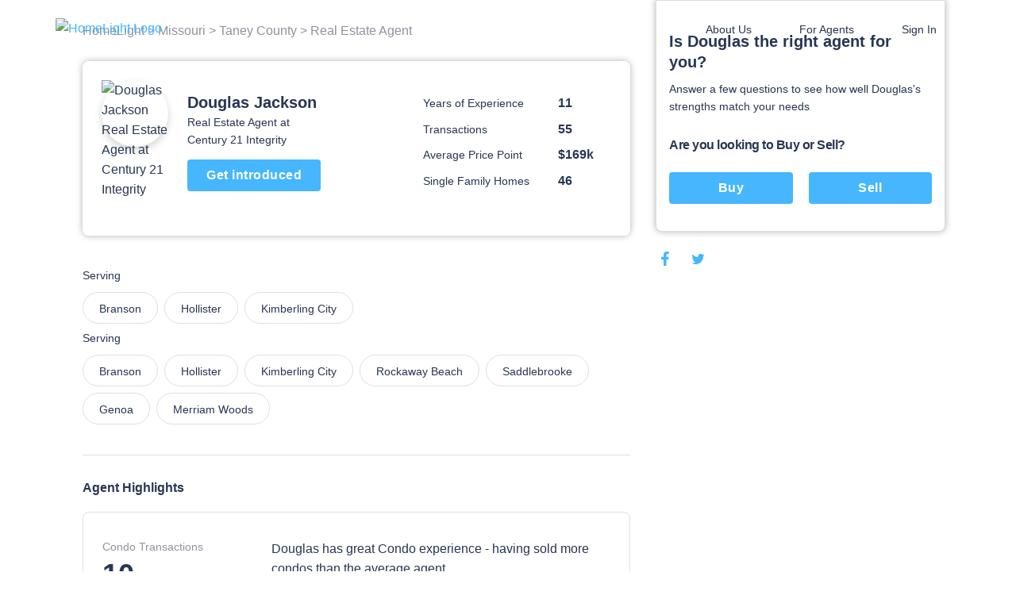

--- FILE ---
content_type: text/html; charset=utf-8
request_url: https://www.homelight.com/agents/douglas-jackson-mo-2015010252
body_size: 53684
content:
<!DOCTYPE html><html lang="en-US"><head><link href="//fonts.gstatic.com" rel="dns-prefetch" /><link href="//d1xt9s86fx9r45.cloudfront.net/assets/hl-production" rel="dns-prefetch" /><link href="//maps.googleapis.com" rel="dns-prefetch" /><link href="//api.tiles.mapbox.com" rel="dns-prefetch" /><link href="//api.mapbox.com" rel="dns-prefetch" /><link as="image" href="https://unsplash.it/232" rel="preload" /><link as="image" href="https://d1xt9s86fx9r45.cloudfront.net/assets/hl-production/assets/v3/logo-2016-color-642d4fe24c11a560886781445bd1ce2997e285ef5f8d344bc6bf06fda2a1a7db.png" rel="preload" /><link rel="preload" href="https://d1xt9s86fx9r45.cloudfront.net/assets/hl-production/assets/v4/base-7764d3cf41cd1736dfce43c2a19ca7418e79d516c36dd3cbe62a6f9866fd9e02.css" as="style" type="text/css" onload="this.onload=null;this.rel=&#39;stylesheet&#39;"><noscript><link rel="stylesheet" media="screen" href="https://d1xt9s86fx9r45.cloudfront.net/assets/hl-production/assets/v4/base-7764d3cf41cd1736dfce43c2a19ca7418e79d516c36dd3cbe62a6f9866fd9e02.css" cache="true" /></noscript><style type="text/css">.page-header-component {
  position: absolute;
  display: flex;
  justify-content: space-between;
  left: 0;
  right: 0;
  top: 0;
  max-width: 114rem;
  height: 7.1rem;
  margin: 0 auto;
  transition: all .3s;
  z-index: 10
}

@media (min-width: 767px) {
  .page-header-component {
    width: calc(100% - 80px);
    padding: 2rem 3.6rem
  }
}

.page-header-component .menu {
  position: absolute;
  width: 100%;
  height: 100vh;
  left: 0;
  padding-left: .3rem;
  pointer-events: none
}

@media (min-width: 767px) {
  .page-header-component .menu {
    position: relative;
    width: auto;
    height: auto
  }
}

.page-header-component .menu .header-menu-component {
  pointer-events: initial;
  height: 0
}

.page-header-component .menu-logo {
  flex: 1;
  padding-top: 2rem
}

@media (min-width: 767px) {
  .page-header-component .menu-logo {
    padding-top: 0
  }
}

.page-header-component .logo {
  object-fit: contain;
  width: 14rem;
  margin: 0 auto;
  cursor: pointer
}

@media (min-width: 767px) {
  .page-header-component .logo {
    width: initial;
    margin: 0
  }
}

.page-header-component a.header-logo-component {
  height: 3rem;
  display: block;
  padding-top: .3rem
}

@media (min-width: 767px) {
  .page-header-component {
    padding: 2rem 0
  }
}

.header-menu-component .link-blue, .header-menu-component .nav-menu .sub-menu .anchor-link.auth-link {
  color: #46b6ff;
  text-transform: none
}

.header-menu-component .or {
  margin: 0 .6rem
}

@media (min-width: 767px) {
  .header-menu-component .link-blue.sign-in-text {
    color: inherit
  }

  .header-menu-component .link-blue:last-of-type:not(span), .header-menu-component .or {
    display: none
  }
}

.header-menu-component .hamburger-icon-wrap {
  display: inline-block;
  vertical-align: middle;
  width: 3rem;
  margin: 2rem 0 2rem 2rem;
  padding: 0 4.6rem 0 1.6rem;
  transform: scale(.9);
  cursor: pointer
}

@media (min-width: 767px) {
  .header-menu-component .hamburger-icon-wrap {
    display: none
  }

  .header-menu-component .link-blue:first-of-type {
    color: inherit
  }
}

.header-menu-component .anchor-link {
  color: currentColor;
  display: block;
  font-family: "Open Sans", "San Francisco", "-apple-system", "HelveticaNeue", helvetica, roboto, droid serif, arial, sans-serif;
  font-size: 16px;
  font-weight: 400;
  line-height: 1.6;
  padding: 12px 30px;
  text-decoration: none;
  white-space: nowrap
}

.header-menu-component .nav-menu {
  list-style-type: none;
  padding: 0;
  position: absolute;
  top: 0;
  left: -100%;
  width: 100%;
  height: 100%;
  vertical-align: middle;
  background-color: #fff
}

.header-menu-component .nav-menu .divider {
  margin: 10px 0
}

.header-menu-component .nav-menu .divider.visible-xs {
  display: none
}

@media (max-width: 767px) {
  .header-menu-component .nav-menu .divider.visible-xs {
    display: block
  }
}

@media (min-width: 767px) {
  .header-menu-component .nav-menu {
    left: 0;
    height: auto;
    background-color: transparent
  }
}

.header-menu-component .nav-menu .user-links .sub-menu {
  margin: 0
}

.header-menu-component .nav-menu .sub-menu .anchor-link {
  color: #273653;
  text-transform: none
}

.header-menu-component .nav-menu .top-link {
  margin-bottom: 0;
  vertical-align: middle;
  position: relative;
  color: #273653;
  overflow: hidden
}

.header-menu-component .nav-menu .text-menu-header {
  display: none
}

@media (min-width: 767px) {
  .header-menu-component .nav-menu {
    display: flex;
    position: relative;
    width: auto;
    margin: 0
  }

  .header-menu-component .nav-menu .sub-menu {
    opacity: 0;
    position: absolute;
    background: #fff;
    transition: all .3s;
    transform: translateY(10px);
    padding: 1rem 0;
    box-shadow: 0 .3rem .6rem rgba(0, 0, 0, .2);
    border-radius: .4rem
  }

  .header-menu-component .nav-menu .top-link:not(.client-menu) {
    display: inline-block
  }

  .header-menu-component .nav-menu .anchor-link {
    font-size: 16px;
    padding: 12px 30px
  }

  .header-menu-component .nav-menu .text-menu-header {
    display: block
  }
}

.header-menu-component .profile-wrapper {
  display: flex;
  align-items: center
}

.header-menu-component .profile-wrapper .caret-down {
  margin-left: 9px
}

.header-menu-component .profile-wrapper .icon-wrapper {
  width: 37px;
  height: 37px;
  border-radius: 50%;
  display: flex;
  align-items: center;
  justify-content: center;
  background-color: #46b6ff
}

.header-menu-component .profile-wrapper .icon-wrapper .letter {
  color: #fff
}

.header-menu-component .profile-wrapper .icon-wrapper svg {
  width: 14px;
  height: 16px;
  fill: #fff
}

.header-menu-component .profile-wrapper + .divider {
  display: none
}

@media (max-width: 767px) {
  .header-menu-component .profile-wrapper + .divider {
    display: block
  }
}

.header-menu-component .client-menu .client-name {
  display: none
}

.header-menu-component .client-menu .user-name {
  display: none
}

.header-menu-component .client-menu .client-name {
  margin-left: 5px;
  color: #273653;
  font-size: 16px
}

.header-menu-component .client-menu.client-menu-mobile {
  position: absolute;
  top: 0;
  right: 0
}

.header-menu-component .client-menu.client-menu-mobile .caret-down {
  display: none
}

@media (min-width: 767px) {
  .header-menu-component .client-menu.client-menu-mobile {
    display: none
  }
}

.header-menu-component .client-menu .auth-link {
  display: none
}

@media (min-width: 767px) {
  .header-menu-component .client-menu .auth-link {
    display: inline-block
  }
}

.mobile-menu-open.page-header-component .nav-menu .sub-menu {
  margin-left: -30px
}

.mobile-menu-open.page-header-component .nav-menu .sub-menu .sign-out-link {
  margin-left: 30px
}

.mobile-menu-open.page-header-component .nav-menu .sub-menu .divider {
  margin-left: 30px
}

.mobile-menu-open.page-header-component .nav-menu .sub-menu .profile {
  margin-left: 0
}

.mobile-menu-open.page-header-component .nav-menu .anchor-link {
  text-shadow: none
}

.mobile-menu-open.page-header-component .hamburger-icon-wrap {
  transform: rotate(45deg)
}

.mobile-menu-open.page-header-component .hamburger-icon-line {
  background-color: #273653
}

.mobile-menu-open.page-header-component .hamburger-icon-line:nth-child(1) {
  transform: translateY(10px)
}

.mobile-menu-open.page-header-component .hamburger-icon-line:nth-child(2) {
  width: 0
}

.mobile-menu-open.page-header-component .hamburger-icon-line:nth-child(3) {
  transform: translateY(-10px) rotate(90deg)
}

.header-menu-component.light-nav .top-link > .anchor-link {
  color: #fff;
  text-shadow: 0 0 10px rgba(0, 0, 0, .5)
}

.header-menu-component.light-nav .top-link, .header-menu-component.light-nav .chevron-icon-component, .header-menu-component.light-nav .arrow-right-icon {
  color: #fff
}

.header-menu-component.light-nav .hamburger-icon-line {
  background: #fff
}

.header-menu-component.light-nav .nav-menu .caret-down {
  fill: #fff
}

@media (max-width: 767px) {
  .mobile-menu-open.page-header-component .light-nav .top-link > .anchor-link {
    color: #273653;
    border-color: #273653
  }

  .mobile-menu-open.page-header-component .top-link > .anchor-link {
    text-shadow: none
  }
}

@media (max-width: 767px) {
  .page-header-component a.header-logo-component {
    display: flex
  }

  .page-header-component {
    min-height: 70px;
    height: auto
  }

  .header-menu-component {
    margin-bottom: 20px
  }

  .header-menu-component .nav-menu {
    height: 100%;
    padding: 80px 39px;
    display: flex;
    flex-direction: column;
    overflow-y: scroll
  }

  .header-menu-component .nav-menu .top-link {
    padding: 0;
    overflow: visible
  }

  .header-menu-component .nav-menu .top-link .about-us {
    display: none
  }

  .header-menu-component .nav-menu .user-links, .header-menu-component .nav-menu .sign-in-link {
    order: 0
  }

  .header-menu-component .nav-menu .about-links {
    order: 3
  }

  .header-menu-component .nav-menu .about-links .divider {
    display: block
  }

  .header-menu-component .nav-menu .sign-out-links {
    order: 4
  }

  .header-menu-component .nav-menu .sign-out-links > .anchor-link.sign-out-link {
    color: #46b6ff
  }

  .header-menu-component .nav-menu .sign-out-links > .anchor-link.sign-out-link:hover {
    color: #273653
  }

  .header-menu-component .nav-menu .sign-in-link, .header-menu-component .nav-menu .user-links {
    order: -1
  }

  .header-menu-component .nav-menu .about-us-links {
    border-bottom: 0
  }

  .header-menu-component .anchor-link {
    font-size: 16px;
    padding: 10px 20px
  }

  .header-menu-component .anchor-link.sign-out-link.mobile {
    display: block;
    order: 3
  }

  .header-menu-component .anchor-link.sign-out-link.mobile:hover {
    background-color: #f2f2f2
  }

  .client-menu .menu-header {
    padding-right: 0
  }

  .client-menu .profile-wrapper {
    padding-top: 6px;
    padding-bottom: 20px;
    border-bottom: solid 1px #dbdfe6
  }

  .client-menu .client-name {
    display: block;
    color: #273653;
    font-size: 16px;
    font-weight: 700;
    text-shadow: none
  }

  .client-menu.client-menu-mobile .menu-header {
    padding-right: 30px
  }

  .client-menu.client-menu-mobile .profile-wrapper {
    border-bottom: none
  }

  .client-menu.client-menu-mobile .profile-wrapper .user-name, .client-menu.client-menu-mobile .profile-wrapper .client-name {
    display: none
  }

  .client-menu.client-menu-mobile .divider {
    display: none
  }
}

@media (min-width: 767px) {
  .header-menu-component .nav-menu {
    display: inline-block !important;
    position: relative;
    width: auto;
    margin: 0
  }

  .header-menu-component .nav-menu .sub-menu {
    opacity: 0;
    position: absolute;
    background: #fff;
    transition: all 0.3s;
    transform: translateY(10px);
    padding: 10px 0;
    box-shadow: 0 3px 6px rgba(0, 0, 0, .2);
    border-radius: 4px
  }

  .header-menu-component .nav-menu .top-link {
    display: inline-block
  }

  .header-menu-component .nav-menu .anchor-link {
    font-size: 14px;
    padding: 6px 30px
  }

  .header-menu-component .nav-menu .anchor-link:hover {
    background: none
  }

  .header-menu-component .nav-menu .text-menu-header {
    display: block
  }
}

@media (max-width: 767px) {
  .mobile-menu-open .nav-menu {
    -webkit-animation: slide-in 0.4s cubic-bezier(.075, .82, .165, 1) 0s 1 normal forwards;
    -moz-animation: slide-in 0.4s cubic-bezier(.075, .82, .165, 1) 0s 1 normal forwards;
    animation: slide-in 0.4s cubic-bezier(.075, .82, .165, 1) 0s 1 normal forwards
  }

  .mobile-menu-closed .nav-menu {
    -webkit-animation: slide-out 0.15s linear 0s 1 normal forwards;
    -moz-animation: slide-out 0.15s linear 0s 1 normal forwards;
    animation: slide-out 0.15s linear 0s 1 normal forwards
  }
}</style><style type="text/css">@charset "UTF-8";
.agent-profile-quiz-component {
  position: relative;
  background: #fff;
  border: 1px solid #ddd;
  border-radius: 0 0 .8rem .8rem;
  box-shadow: 0 0 8px rgba(0, 0, 0, .3);
  margin-bottom: 2rem;
  padding: 3.8rem 1.6rem 2.4rem;
  width: 36.5rem
}

.agent-profile-quiz-component .sub-heading {
  color: #273653;
  font-size: 1.4rem
}

.agent-profile-quiz-component .question.buy-sell {
  margin-top: 2.6rem
}

.agent-profile-quiz-component .question.buy-sell h5 {
  margin-bottom: 2.2rem
}

.agent-profile-quiz-component .question .button {
  width: 100%
}

.mobile-profile-quiz {
  margin: 1rem 0
}

@media (min-width: 1140px) {
  .mobile-profile-quiz {
    display: none
  }
}

.bread-crumb-component {
  display: inline-block;
  font-size: 1.2rem;
  color: #ddd
}

.bread-crumb-component span.crumb {
  color: #c5c8cd
}

.bread-crumb-component a.crumb {
  color: #8e929c
}

.profile-pic {
  max-width: 15rem;
  max-height: 15rem;
  width: 100%;
  height: 100%;
  border-radius: 7.5rem;
  box-shadow: 0 .4rem .8rem .1rem rgba(0, 0, 0, .15)
}

.agent-identity-component .agent-name {
  display: inline-block;
  font-size: 1.6rem;
  margin-bottom: 0
}

.agent-identity-component p {
  font-size: 1.4rem
}

@media (min-width: 767px) {
  .agent-identity-component .agent-name {
    font-size: 2rem
  }
}

.profile-metric-summary-component {
  padding-left: 1.5rem
}

.profile-metric-summary-component .metrics {
  margin-bottom: 0;
  text-align: right
}

.profile-metric-summary-component .metric {
  display: inline-block;
  vertical-align: middle;
  width: 100%;
  margin-bottom: 1.6rem
}

.profile-metric-summary-component .metric, .profile-metric-summary-component .metric .jump-wrapper-component {
  line-height: 1
}

.profile-metric-summary-component .metric-name, .profile-metric-summary-component .metric-value {
  display: inline-block;
  vertical-align: middle;
  width: 17rem;
  font-size: 1.4rem;
  margin-bottom: 0;
  color: #273653;
  line-height: 1;
  text-align: left
}

.profile-metric-summary-component .metric-value {
  width: 6.7rem;
  font-weight: 700;
  font-size: 1.6rem;
  color: #273653
}

@media (min-width: 739px) {
  .profile-metric-summary-component .metric-name, .profile-metric-summary-component .metric-value {
    font-size: 1.4rem
  }

  .profile-metric-summary-component .metric-value {
    font-size: 1.6rem
  }
}

.profile-details-list-component {
  display: table;
  width: 75%;
  margin-bottom: 0
}

* line

10
,
.profile-details-list-component .profile-detail {
  display: flex;
  margin-bottom: 2.2rem
}

.profile-details-list-component .profile-detail:last-child {
  margin-bottom: 0
}

.profile-details-list-component .profile-detail .explanation {
  width: 65%
}

.profile-details-list-component .profile-detail .explanation .title {
  font-size: 1.6rem;
  line-height: 1.37;
  font-weight: 700;
  margin-bottom: .4rem
}

.profile-details-list-component .profile-detail .explanation .desc {
  font-size: 1.6rem;
  margin-bottom: 0
}

.profile-details-list-component .profile-detail .explanation .more-info-link {
  font-size: 1.2rem
}

.profile-reviews-component .cta-wrap {
  background: #fff;
  border-radius: .8rem;
  box-shadow: 0 0 8px rgba(0, 0, 0, .3);
  margin: 2rem 0;
  padding: 2.4rem;
  text-align: center
}

@media (min-width: 767px) {
  .profile-reviews-component .cta-wrap br.mobile-only {
    display: none
  }
}

.profile-reviews-component .cta-wrap .button, .profile-reviews-component .cta-wrap p {
  display: inline-block;
  margin-bottom: 0;
  vertical-align: middle
}

.profile-reviews-component .cta-wrap .button#cta-btn {
  margin: 0 2.4rem;
  border: none;
  height: 3.4rem;
  line-height: 3.4rem;
  width: 11.7rem;
  padding: 0;
  font-size: 1.4rem
}

.profile-reviews-component .reviews {
  margin-bottom: 0
}

.profile-service-areas-component {
  margin-bottom: 0
}

.profile-service-areas-component .area {
  display: inline-block;
  font-size: 1.4rem;
  margin: 0 .8rem .8rem 0
}

.profile-service-areas-component .link {
  display: block;
  padding: .9rem 2rem;
  border: 1px solid #DBDFE6;
  border-radius: 20px;
  color: #273653;
  height: 40px;
}

.profile-service-areas-component .link:hover {
  background-color: #f5f6f9;
}

.contact-modal-component {
  text-align: left
}

.contact-modal-component .modal-background {
  background-color: rgba(50, 50, 50, .85);
  bottom: 0;
  display: none;
  left: 0;
  opacity: 1;
  position: fixed;
  right: 0;
  top: 0;
  z-index: 99
}

.contact-modal-component .modal-box {
  background: #fff;
  display: none;
  left: 0;
  margin: auto;
  max-height: 95vh;
  max-width: 100rem;
  overflow: auto;
  position: fixed;
  right: 0;
  top: 6vh;
  width: 95vw;
  border-radius: .4rem;
  z-index: 100;
  -webkit-overflow-scrolling: touch
}

.contact-modal-component .modal-box .screen.active {
  opacity: 1;
  z-index: 2;
  position: relative;
  max-height: none
}

.contact-modal-component .modal-box .screen {
  left: 0;
  margin: auto;
  max-height: 0;
  opacity: 0;
  overflow: hidden;
  position: absolute;
  right: 0;
  top: 0;
  transition: opacity .3s;
  z-index: -1
}

.contact-modal-component .modal-box .form-content, .contact-modal-component .modal-box .sidebar-content {
  padding: 4rem 3rem
}

.contact-modal-component .modal-box .form {
  background-color: #f5f6f9
}

.contact-modal-component .modal-box .question {
  display: block;
  margin-bottom: 1rem
}

.contact-modal-component .modal-box input, .contact-modal-component .modal-box select, .contact-modal-component .modal-box textarea {
  margin-bottom: 1rem;
  min-height: 4rem;
  padding: 1rem;
  width: 100%;
  font-size: 1.4rem
}

.contact-modal-component .modal-box textarea {
  min-height: 8rem
}

.profile-social-sharing-component .share-link {
  display: inline-block;
  margin: 0 .8rem;
  vertical-align: middle;
  width: 2.4rem;
  height: 2.4rem
}

.profile-social-sharing-component .share-link:first-child {
  margin-left: 0
}

.profile-social-sharing-component .share-link.twitter {
  width: 2.7rem;
  height: 2.7rem
}

.profile-social-sharing-component .share-link.twitter svg {
  padding-bottom: .1rem
}

.profile-social-sharing-component svg {
  width: 100%;
  height: 100%;
  fill: #273653;
  padding: .3rem
}

.page-footer-component {
  background: #fff;
  color: #8e929c;
  font-size: 1.4rem;
  min-height: 10rem;
  padding: 7rem 2rem 4.5rem;
  width: 100%
}

.page-footer-component h4 {
  color: #273653;
  font-size: 1.6rem;
  line-height: 1.44;
  margin-bottom: 2rem;
  max-width: 23rem
}

.page-footer-component li {
  list-style-type: none;
  margin-bottom: 1.2rem
}

.page-footer-component a {
  color: #273653;
  font-size: 1.9rem;
  line-height: 1.44;
  margin-bottom: 1.2rem
}

@media (min-width: 767px) {
  .page-footer-component a {
    font-size: 1.4rem
  }
}

.page-footer-component hr {
  border-color: rgba(0, 0, 0, .1)
}

.page-footer-component .agents-footer ul, .page-footer-component .buyers-footer ul, .page-footer-component .company-footer ul, .page-footer-component .dynamic-cities-footer ul, .page-footer-component .sellers-footer ul, .page-footer-component .top-cities-footer ul {
  margin-left: -10px;
  margin-right: -10px
}

.page-footer-component .agents-footer li, .page-footer-component .buyers-footer li, .page-footer-component .company-footer li, .page-footer-component .dynamic-cities-footer li, .page-footer-component .sellers-footer li, .page-footer-component .top-cities-footer li {
  display: inline-block;
  margin: 0 0 1.2rem !important;
  padding-left: 10px;
  padding-right: 10px;
  vertical-align: top;
  width: 100%
}

@media (min-width: 767px) {
  .page-footer-component .agents-footer li, .page-footer-component .buyers-footer li, .page-footer-component .company-footer li, .page-footer-component .dynamic-cities-footer li, .page-footer-component .sellers-footer li, .page-footer-component .top-cities-footer li {
    width: 100%
  }
}

.page-footer-component .row-list ul {
  display: flex;
  flex-wrap: wrap;
  margin-bottom: 3.8rem
}

.page-footer-component .row-list ul li {
  flex-basis: 50%;
  width: 50%
}

@media (min-width: 767px) {
  .page-footer-component .row-list ul li {
    flex-basis: 25%;
    width: 25%
  }
}

.page-footer-component .grid-container {
  padding: 0;
  max-width: 114rem;
  width: 100%;
  margin: auto
}

.page-footer-component .row {
  margin: 0 -1rem
}

.page-footer-component .bbb-icon-component {
  width: 8rem;
  fill: #273653;
  display: inline-block;
  vertical-align: middle;
  margin-right: 2.8rem
}

.page-footer-component .bbb-desc {
  display: inline-block;
  vertical-align: middle;
  font-size: 1.4rem;
  margin-right: 2rem;
  max-width: 40rem
}

.page-footer-component #social-media {
  margin-bottom: 0
}

@media (min-width: 767px) {
  .page-footer-component #social-media {
    float: right;
    text-align: right
  }
}

.page-footer-component #social-media li {
  display: inline-block;
  margin-bottom: 0;
  margin-left: .8rem
}

.page-footer-component #social-media li a {
  align-items: center;
  border-radius: 50%;
  display: flex;
  justify-content: center;
  width: 3.2rem;
  height: 3.2rem;
  transition: background-color .2s ease
}

.page-footer-component #social-media li svg {
  color: #273653;
  fill: #273653;
  width: 2.4rem
}

.page-footer-component #social-media li svg#youtube {
  width: 2rem
}

.page-footer-component #social-media li svg#rss {
  width: 2rem
}

.page-footer-component .last-details {
  font-size: 1.4rem;
  margin: 6.4rem 0 0;
  text-align: center
}

.page-footer-component .last-details li {
  margin-bottom: 0;
  display: inline-block
}

.page-footer-component .last-details .tos {
  display: inline-block;
  margin: 0 0 0 1.7rem
}

.page-footer-component .last-details .tos ul {
  margin-bottom: 0
}

.page-footer-component .last-details .tos li {
  border-right: .1rem solid #8e929c;
  display: inline-block;
  margin: 0;
  padding: 0 1rem
}

.page-footer-component .last-details .tos li:last-child {
  border-right: none
}

.page-footer-component .last-details .tos li a {
  color: #8e929c
}

.page-footer-component .accessibility-note {
  font-size: 1.2rem;
  margin: 2.4rem 8rem 0 8rem;
  padding: 0 10rem 0 10rem;
  text-align: center
}

.page-footer-component .accessibility-note a {
  font-size: 1.2rem
}

.page-footer-component .accessibility-note li {
  font-size: 1.2rem;
  margin-bottom: 0;
  display: inline-block
}

.loading-spinner-component {
  text-align: center
}

.loading-spinner-component .loader-icon {
  display: block;
  margin: auto;
  animation: spin 1s infinite linear;
  fill: #8e929c
}

.loading-spinner-component .loading-msg {
  color: #8e929c;
  font-size: 1rem;
  letter-spacing: .05rem;
  text-transform: uppercase
}

.generic-modal-component {
  display: none;
  position: fixed;
  width: 100%;
  height: 100%;
  top: 0;
  left: 0;
  right: 0;
  bottom: 0;
  margin: auto;
  background-color: rgba(0, 0, 0, .5);
  z-index: 100
}

.profile-content {
  min-height: 50rem
}

.profile-content .container {
  margin: 0 auto;
  max-width: 107.2rem;
  padding: 0
}

.profile-content h2 {
  font-size: 1.6rem;
  line-height: 1.37;
  margin-bottom: 2rem
}

.profile-content .page-footer-component {
  margin-bottom: 10rem
}

.profile-content .page-footer-component .grid-container {
  max-width: 107.2rem
}

.profile-content .section {
  border-bottom: .1rem solid #dbdfe6;
  padding: 3rem 0;
  position: relative
}

.profile-content .section:last-child {
  border-bottom: none
}

.profile-content .content {
  width: 100%;
  padding: 0 1.6rem
}

.profile-content .sidebar {
  display: none
}

@media (min-width: 1140px) {
  .profile-content .sidebar {
    float: right;
    padding-left: 3rem;
    width: 38rem;
    display: block
  }
}

.profile-content .agent-quiz {
  padding-top: 0
}

.profile-content .bread-crumb-component {
  display: inline-block;
  font-size: 1.6rem
}

.profile-content .bread-crumb-component a, .profile-content .bread-crumb-component span {
  color: #8e929c
}

.profile-content .crumbs {
  padding: 2.6rem 0;
  border-bottom: none
}

.profile-content .agent-identity-component, .profile-content .profile-metric-summary-component, .profile-content .profile-pic-component, .profile-content .profile-right-side {
  display: block
}

.profile-content .profile-left-side {
  position: relative;
  display: inline
}

@media (min-width: 767px) {
  .profile-content .profile-right-side {
    float: right
  }
}

.profile-content .agent-identity-component, .profile-content .profile-pic-component {
  text-align: center
}

.profile-content .profile-pic-component .profile-pic {
  width: 11.5rem;
  height: 11.5rem
}

@media (max-width: 99.2rem) {
  .profile-content .profile-pic-component .profile-pic {
    width: 8.4rem;
    height: 8.4rem
  }
}

.profile-content .profile-pic {
  margin: auto
}

.profile-content .agent-identity-component {
  margin-top: 2rem
}

.profile-content .agent-identity-component:before {
  content: "";
  background: #fff;
  -webkit-backdrop-filter: blur(10px);
  box-shadow: 0 -2px 4px rgba(0, 0, 0, .05);
  position: fixed;
  bottom: 0;
  left: 0;
  height: 10rem;
  right: 0;
  z-index: 3
}

.profile-content .agent-identity-component .contact-cta {
  bottom: 1rem;
  font-size: 1.8rem;
  height: auto;
  left: 10vw;
  padding: 1rem 0;
  position: fixed;
  right: 10vw;
  z-index: 10
}

.profile-content .profile-metric-summary-component {
  border-top: .1rem solid #ddd;
  margin-top: 2rem;
  padding: 2rem 0 0;
  position: relative
}

.profile-content .profile-metric-summary-component:after {
  content: "";
  background: #fff;
  height: .2rem;
  left: 0;
  top: 0;
  position: absolute;
  width: 100%
}

.profile-content .highlight {
  background: #fff;
  border: .1rem solid #dbdfe6;
  min-height: 6rem;
  margin-bottom: 2rem;
  border-radius: .8rem
}

.profile-content .highlight .metric-desc, .profile-content .highlight .metric-visual {
  width: 100%;
  padding: 2.5rem 2rem
}

.profile-content .highlight .metric-visual {
  padding-bottom: 0
}

.profile-content .highlight .metric-visual label {
  font-size: 1.4rem;
  line-height: 1.57;
  color: #8e929c;
  margin: 0 0 .6rem
}

.profile-content .highlight .metric-desc span {
  display: block
}

.profile-content .highlight .metric-desc a {
  color: #46b6ff
}

.profile-content .highlight .figure {
  font-size: 3.6rem;
  font-weight: 600;
  line-height: 1
}

.profile-content .highlight .figure .stat {
  color: #273653;
  cursor: pointer;
  margin-top: 0
}

.profile-content .highlight label {
  font-size: 1rem;
  margin: .8rem 0
}

.profile-content .highlight .jump-link-component {
  display: block;
  margin-top: 1rem
}

.profile-content label {
  text-transform: none;
  font-size: 1.4rem;
  line-height: 1.57;
  font-weight: 400;
  color: #273653;
  margin-bottom: 1rem;
  letter-spacing: normal
}

@media (min-width: 767px) {
  .profile-content .page-footer-component {
    margin-bottom: 0
  }

  .profile-content .container {
    text-align: center
  }

  .profile-content .content {
    display: inline-block;
    padding: 0;
    text-align: left;
    width: 69rem
  }

  .profile-content .agent-overview {
    padding: 2.4rem 2.4rem 3.7rem;
    margin-bottom: 1rem;
    border-bottom: 0;
    border-radius: .8rem;
    box-shadow: 0 0 8px rgba(0, 0, 0, .3)
  }

  .profile-content .agent-identity-component, .profile-content .profile-metric-summary-component, .profile-content .profile-pic-component, .profile-content .profile-right-side {
    display: inline-block;
    vertical-align: top
  }

  .profile-content .agent-identity-component, .profile-content .profile-pic-component {
    text-align: left
  }

  .profile-content .agent-identity-component {
    max-width: 24rem;
    width: 100%
  }

  .profile-content .agent-identity-component {
    padding-left: 1.2rem;
    padding-right: 0;
    margin-top: .7rem
  }

  .profile-content .agent-identity-component:before {
    display: none
  }

  .profile-content .agent-identity-component .agent-name {
    line-height: 1.4
  }

  .profile-content .agent-identity-component .brokerage {
    margin-bottom: .4rem
  }

  .profile-content .agent-identity-component .contact-cta {
    bottom: auto;
    font-size: 1.6rem;
    height: 4rem;
    left: auto;
    padding: 0;
    position: relative;
    right: auto;
    margin: 1rem 0 1.9rem;
    width: 16.8rem
  }

  .profile-content .profile-metric-summary-component {
    max-width: 27rem;
    width: 100%
  }

  .profile-content .profile-metric-summary-component {
    border-top: none;
    margin-top: 2rem;
    padding-top: 0
  }

  .profile-content .profile-metric-summary-component:after {
    background: 0 0
  }

  .profile-content .profile-metric-summary-component .metric {
    width: 100%
  }

  .profile-content .highlight {
    display: flex;
    justify-content: space-between
  }

  .profile-content .highlight .metric-desc, .profile-content .highlight .metric-visual {
    display: inline-block;
    vertical-align: top;
    padding: 3.3rem 2.4rem
  }

  .profile-content .highlight .metric-visual {
    padding-right: 3rem
  }

  .profile-content .highlight .metric-desc {
    min-width: 47.5rem
  }

  .profile-content .highlight .metric-desc span {
    display: block
  }

  .profile-content .profile-reviews-component .button {
    margin: 0 1.5rem
  }
}

@media (min-width: 1139px) {
  .profile-content .container {
    text-align: left
  }
}

.new-review {
  position: fixed;
  width: 100vw;
  height: 100vh;
  top: 100vh;
  left: 0;
  padding: 2.4rem 2.4rem 10rem 2.4rem;
  background-color: #fff;
  transition: top .4s ease-in-out;
  overflow: auto;
  z-index: 20
}

@media (min-width: 739px) {
  .new-review {
    position: relative;
    width: 100%;
    margin: 2rem 0;
    padding: 0;
    transition: height .4s ease-in-out;
    overflow: hidden
  }
}

@media (min-width: 739px) {
  .new-review.review-stage-none {
    height: 0;
    top: inherit
  }
}

*, :after, :before {
  box-sizing: inherit
}

html {
  box-sizing: border-box;
  font-size: 62.5%
}

body {
  color: #273653;
  font-family: "Open Sans", "San Francisco", "-apple-system", HelveticaNeue, helvetica, roboto, droid serif, arial, sans-serif;
  font-size: 1.6rem;
  font-weight: 400;
  line-height: 1.6;
  margin: 0
}

body, html {
  -webkit-text-size-adjust: none;
  -webkit-font-smoothing: antialiased;
  -moz-font-smoothing: antialiased
}

.button, button:not(.mapboxgl-ctrl-icon):not(.mapboxgl-ctrl-zoom-out):not(.mapboxgl-ctrl-zoom-in):not(.mapboxgl-popup-close-button):not(.pika-button):not(.pika-prev):not(.pika-next):not(.agent-intro-complete-btn):not(.anchor-link), input[type=button], input[type=reset], input[type=submit] {
  background-color: #46b6ff;
  background-position: 0 0;
  background-size: 100%;
  border-radius: .4rem;
  color: #fff;
  cursor: pointer;
  display: inline-block;
  font-size: 1.6rem;
  font-weight: 700;
  height: 4rem;
  letter-spacing: .05rem;
  line-height: 3.9rem;
  padding: 0 3rem;
  text-align: center;
  text-decoration: none;
  transition: background .3s;
  white-space: nowrap;
  -webkit-font-smoothing: auto;
  -webkit-appearance: initial
}

hr {
  border: 0;
  border-top: .1rem solid #ddd;
  margin: 3rem 0
}

input:not([type]), input[type=color], input[type=date], input[type=datetime-local], input[type=datetime], input[type=email], input[type=month], input[type=number], input[type=password], input[type=search], input[type=tel], input[type=text], input[type=url], input[type=week], textarea {
  -webkit-appearance: none;
  -moz-appearance: none;
  appearance: none;
  background-color: #fff;
  border: 1px solid #ddd;
  border-radius: 0;
  box-shadow: none;
  box-sizing: inherit;
  font-size: 1.6rem;
  height: 4rem;
  padding: .6rem 1rem;
  width: 100%
}

select {
  background-color: #fff;
  border: 1px solid #ddd;
  border-radius: 0;
  box-shadow: none;
  box-sizing: inherit;
  font-size: 1.6rem;
  height: 4rem;
  padding: .6rem 1rem;
  width: 100%;
  background: url('data:image/svg+xml;utf8,<svg xmlns="http://www.w3.org/2000/svg" height="14" viewBox="0 0 29 14" width="29"><path fill="%23d1d1d1" d="M9.37727 3.625l5.08154 6.93523L19.54036 3.625"/></svg>') center right no-repeat;
  padding-right: 3rem;
  border-radius: 0
}

textarea {
  min-height: 6.5rem
}

label, legend {
  font-family: "Open Sans", "San Francisco", "-apple-system", HelveticaNeue, helvetica, roboto, droid serif, arial, sans-serif;
  color: #8e929c;
  display: block;
  font-size: 1.2rem;
  font-weight: 600;
  letter-spacing: .05rem;
  margin-bottom: .5rem;
  text-transform: uppercase
}

.grid-container, .grid-container-fluid {
  margin-right: auto;
  margin-left: auto;
  padding-right: 2rem;
  padding-left: 2rem
}

.row {
  box-sizing: border-box;
  display: -ms-flexbox;
  display: -webkit-box;
  display: flex;
  -ms-flex: 0 1 auto;
  -webkit-box-flex: 0;
  flex: 0 1 auto;
  -ms-flex-direction: row;
  -webkit-box-orient: horizontal;
  -webkit-box-direction: normal;
  flex-direction: row;
  -ms-flex-wrap: wrap;
  flex-wrap: wrap
}

.row--double-col {
  margin-right: -1rem;
  margin-left: -1rem
}

.col-xs, .col-xs-1, .col-xs-10, .col-xs-11, .col-xs-12, .col-xs-2, .col-xs-3, .col-xs-4, .col-xs-5, .col-xs-6, .col-xs-7, .col-xs-8, .col-xs-9 {
  box-sizing: border-box;
  -ms-flex: 0 0 auto;
  -webkit-box-flex: 0;
  flex: 0 0 auto;
  padding-right: 1rem;
  padding-left: 1rem
}

.col-xs-6 {
  -ms-flex-preferred-size: 50%;
  flex-basis: 50%;
  max-width: 50%
}

.col-xs-12 {
  -ms-flex-preferred-size: 100%;
  flex-basis: 100%;
  max-width: 100%
}

@media only screen and (min-width: 48em) {
  .grid-container {
    width: 46rem
  }

  .col-sm, .col-sm-1, .col-sm-10, .col-sm-11, .col-sm-12, .col-sm-2, .col-sm-3, .col-sm-4, .col-sm-5, .col-sm-6, .col-sm-7, .col-sm-8, .col-sm-9 {
    box-sizing: border-box;
    -ms-flex: 0 0 auto;
    -webkit-box-flex: 0;
    flex: 0 0 auto;
    padding-right: 1rem;
    padding-left: 1rem
  }

  .col-sm-3 {
    -ms-flex-preferred-size: 25%;
    flex-basis: 25%;
    max-width: 25%
  }
}

@media only screen and (min-width: 62em) {
  .grid-container {
    width: 61rem;
    padding-left: 1rem;
    padding-right: 1rem
  }

  .col-md, .col-md-1, .col-md-10, .col-md-11, .col-md-12, .col-md-2, .col-md-3, .col-md-4, .col-md-5, .col-md-6, .col-md-7, .col-md-8, .col-md-9 {
    box-sizing: border-box;
    -ms-flex: 0 0 auto;
    -webkit-box-flex: 0;
    flex: 0 0 auto;
    padding-right: 1rem;
    padding-left: 1rem
  }

  .col-md-7 {
    -ms-flex-preferred-size: 58.333%;
    flex-basis: 58.333%;
    max-width: 58.333%
  }
}

@media only screen and (min-width: 75em) {
  .grid-container {
    width: 71rem
  }

  .col-lg, .col-lg-1, .col-lg-10, .col-lg-11, .col-lg-12, .col-lg-2, .col-lg-3, .col-lg-4, .col-lg-5, .col-lg-6, .col-lg-7, .col-lg-8, .col-lg-9 {
    box-sizing: border-box;
    -ms-flex: 0 0 auto;
    -webkit-box-flex: 0;
    flex: 0 0 auto;
    padding-right: 1rem;
    padding-left: 1rem
  }

  .col-lg-7 {
    -ms-flex-preferred-size: 58.333%;
    flex-basis: 58.333%;
    max-width: 58.333%
  }
}

a {
  color: #46b6ff;
  cursor: pointer;
  text-decoration: none
}

a svg:not(.caret-down) {
  fill: #46b6ff
}

dl, ol, ul {
  list-style: none;
  margin-top: 0;
  padding-left: 0
}

dl dl, dl ol, dl ul, ol dl, ol ol, ol ul, ul dl, ul ol, ul ul {
  margin: 0 0 1.5rem 0
}

ul {
  list-style: none
}

.button, button, dd, dt, li {
  margin-bottom: 1rem
}

fieldset, input, select, textarea {
  margin-bottom: 1.5rem
}

blockquote, dl, figure, form, ol, pre, table, ul {
  margin-bottom: 2rem
}

p {
  margin-bottom: 1rem
}

b, strong {
  font-weight: 700
}

p {
  margin-top: 0
}

h1, h2, h3, h4, h5, h6 {
  font-weight: 700;
  letter-spacing: 0;
  margin-bottom: 1rem;
  margin-top: 0
}

h1 {
  font-size: 3.6rem;
  line-height: 1.2
}

h2 {
  font-size: 3rem;
  line-height: 1.25
}

h3 {
  font-size: 2rem;
  line-height: 1.3
}

h4 {
  font-size: 1.8rem;
  letter-spacing: -.05rem;
  line-height: 1.35
}

h5 {
  font-size: 1.6rem;
  font-weight: 600;
  letter-spacing: -.05rem;
  line-height: 1.5
}

img {
  max-width: 100%
}

.clearfix:after {
  clear: both;
  content: " ";
  display: table
}

.formatted-whitespace {
  white-space: pre-line
}

.mp-snapshots, .profiler-queries, .profiler-result {
  color: #555;
  line-height: 1;
  font-size: 12px
}

.profiler-result {
  font-family: Helvetica, Arial, sans-serif
}

.profiler-result .profiler-unit {
  color: #767676
}

.profiler-result .profiler-number, .profiler-result .profiler-unit, .profiler-result code, .profiler-result pre {
  font-family: Consolas, monospace, serif
}

.profiler-result .profiler-number {
  color: #111
}

.profiler-result .profiler-queries {
  font-family: Helvetica, Arial, sans-serif
}

.profiler-results {
  z-index: 2147483643;
  position: fixed
}

.profiler-results.profiler-top {
  top: 0
}

.profiler-results.profiler-top.profiler-left {
  left: 0
}

.profiler-results.profiler-top.profiler-left .profiler-controls, .profiler-results.profiler-top.profiler-left.profiler-no-controls .profiler-result:last-child .profiler-button, .profiler-results.profiler-top.profiler-left.profiler-no-controls .profiler-totals {
  -webkit-border-bottom-right-radius: 10px;
  -moz-border-radius-bottomright: 10px;
  border-bottom-right-radius: 10px
}

.profiler-results.profiler-top.profiler-left .profiler-button, .profiler-results.profiler-top.profiler-left .profiler-controls {
  border-right: 1px solid #888
}

.profiler-results .profiler-button, .profiler-results .profiler-controls {
  display: none;
  z-index: 2147483640;
  border-bottom: 1px solid #888;
  background-color: #fff;
  padding: 4px 7px;
  text-align: right;
  cursor: pointer
}

.profiler-results .profiler-popup {
  display: none;
  z-index: 2147483641;
  position: absolute;
  background-color: #fff;
  border: 1px solid #aaa;
  padding: 5px 10px;
  text-align: left;
  line-height: 18px;
  overflow: auto;
  -moz-box-shadow: 0 1px 15px #555;
  -webkit-box-shadow: 0 1px 15px #555;
  box-shadow: 0 1px 15px #555
}

.profiler-results .profiler-queries {
  display: none;
  z-index: 2147483643;
  position: absolute;
  overflow-y: auto;
  overflow-x: auto;
  background-color: #fff
}</style><link rel="preload" href="https://d1xt9s86fx9r45.cloudfront.net/assets/hl-production/packs/css/v4_agents_pack-13581d88.css" as="style" type="text/css" onload="this.onload=null;this.rel=&#39;stylesheet&#39;"><noscript><link rel="stylesheet" media="screen" href="https://d1xt9s86fx9r45.cloudfront.net/assets/hl-production/packs/css/v4_agents_pack-13581d88.css" /></noscript><meta name="csrf-param" content="authenticity_token" />
<meta name="csrf-token" content="rZ9e0efsUNgLJqvxWh3U1UT0VcPVfSt8ib48Mrxzx2jzNwukDcf9ayspsCuNALpIsafBsGeTxYxq8E0wb-5oEw" /><script>(function() {
  dataLayer = [];
  var cookies = {};
  var cookie_string = document.cookie;
  var cookie_pieces = cookie_string.split(";");
  var homelight_cookies = cookie_pieces.filter(function (str, i) {
    return !str.match(/__/);
  });
  var i = 0;
  var len = (homelight_cookies && homelight_cookies.length) || 0;

  for (i; i < len; i +=1) {
    var cookie  = homelight_cookies[i];
    var k       = cookie.split(/\=(.+)/)[0];
    var value   = cookie.split(/\=(.+)/)[1];
    if ( k && value ) {
      k     = k.trim();
      value = value.trim();
      cookies[k] = unescape(value);
    }
  }
  dataLayer.push({"client_token": cookies["hapi_user_production"]});
})();</script><script type="application/ld+json">{"@context": "http://schema.org","@type": "Organization","additionalType" : "http://www.productontology.org/doc/Website","url": "https://www.homelight.com","name": "HomeLight","address": { "@type": "PostalAddress", "addressLocality": "Scottsdale", "addressRegion": "AZ", "postalCode": "85257", "streetAddress": "1375 N Scottsdale Road Suite 140", "addressCountry": "USA" },"description": "HomeLight is an American real estate technology company based in San Francisco. We analyze millions of home sales to find the best performing real estate agents.","logo" : "https://d1xt9s86fx9r45.cloudfront.net/assets/hl-production/assets/v4/logos/logo-color-8c64c0a514cf45c11e01b044f28bb11f152ba6e6495e4ed464f4b3436fe2f807.png","email" : "pr@homelight.com","telephone" : "855-999-7971","sameAs" : [ "https://en.wikipedia.org/wiki/HomeLight","https://www.facebook.com/gohomelight/","https://twitter.com/gohomelight?lang=en","https://www.linkedin.com/company/homelight/","https://www.pinterest.com/homelightapp/" ]}</script><script type="application/ld+json">{  "@context": "https://schema.org",  "@type": "WebSite",  "url": "https://www.homelight.com/",  "potentialAction": {    "@type": "SearchAction",    "target": {      "@type": "EntryPoint",      "urlTemplate": "https://www.homelight.com/homes-for-sale?filter[slug]={search_term_string}"    },    "query-input": "required name=search_term_string"  }}</script><meta content="1" name="viewport_scale" /><meta content="QzJTTWlaSVMvc2NaSjFFQmVGaTc1RGtQNnI2cEpEendleFliamMwWk4vND0=" name="ga-utm-src-hl" /><meta content="682e4d864d3483c9ecc94279a7027958" name="p:domain_verify" /><meta charset="UTF-8" http-equiv="Content-Type" /><meta content="en" http-equiv="content-language" /><meta content="IE=edge,chrome=1" http-equiv="X-UA-Compatible" />
<script type="text/javascript">window.NREUM||(NREUM={});NREUM.info={"beacon":"bam.nr-data.net","errorBeacon":"bam.nr-data.net","licenseKey":"NRJS-646c4d5bca4e73d2bcc","applicationID":"1339144680","transactionName":"cF1WREtdCltSERcEVVZcTEMWQhRYUQpUAB1AWldH","queueTime":0,"applicationTime":1376,"agent":""}</script>
<script type="text/javascript">(window.NREUM||(NREUM={})).init={privacy:{cookies_enabled:true},ajax:{deny_list:["bam.nr-data.net"]},feature_flags:["soft_nav"],distributed_tracing:{enabled:true}};(window.NREUM||(NREUM={})).loader_config={agentID:"1386082995",accountID:"3870423",trustKey:"3870423",xpid:"Vw4AUVJRCxABV1JbBgUDUFwB",licenseKey:"NRJS-646c4d5bca4e73d2bcc",applicationID:"1339144680",browserID:"1386082995"};;/*! For license information please see nr-loader-spa-1.308.0.min.js.LICENSE.txt */
(()=>{var e,t,r={384:(e,t,r)=>{"use strict";r.d(t,{NT:()=>a,US:()=>u,Zm:()=>o,bQ:()=>d,dV:()=>c,pV:()=>l});var n=r(6154),i=r(1863),s=r(1910);const a={beacon:"bam.nr-data.net",errorBeacon:"bam.nr-data.net"};function o(){return n.gm.NREUM||(n.gm.NREUM={}),void 0===n.gm.newrelic&&(n.gm.newrelic=n.gm.NREUM),n.gm.NREUM}function c(){let e=o();return e.o||(e.o={ST:n.gm.setTimeout,SI:n.gm.setImmediate||n.gm.setInterval,CT:n.gm.clearTimeout,XHR:n.gm.XMLHttpRequest,REQ:n.gm.Request,EV:n.gm.Event,PR:n.gm.Promise,MO:n.gm.MutationObserver,FETCH:n.gm.fetch,WS:n.gm.WebSocket},(0,s.i)(...Object.values(e.o))),e}function d(e,t){let r=o();r.initializedAgents??={},t.initializedAt={ms:(0,i.t)(),date:new Date},r.initializedAgents[e]=t}function u(e,t){o()[e]=t}function l(){return function(){let e=o();const t=e.info||{};e.info={beacon:a.beacon,errorBeacon:a.errorBeacon,...t}}(),function(){let e=o();const t=e.init||{};e.init={...t}}(),c(),function(){let e=o();const t=e.loader_config||{};e.loader_config={...t}}(),o()}},782:(e,t,r)=>{"use strict";r.d(t,{T:()=>n});const n=r(860).K7.pageViewTiming},860:(e,t,r)=>{"use strict";r.d(t,{$J:()=>u,K7:()=>c,P3:()=>d,XX:()=>i,Yy:()=>o,df:()=>s,qY:()=>n,v4:()=>a});const n="events",i="jserrors",s="browser/blobs",a="rum",o="browser/logs",c={ajax:"ajax",genericEvents:"generic_events",jserrors:i,logging:"logging",metrics:"metrics",pageAction:"page_action",pageViewEvent:"page_view_event",pageViewTiming:"page_view_timing",sessionReplay:"session_replay",sessionTrace:"session_trace",softNav:"soft_navigations",spa:"spa"},d={[c.pageViewEvent]:1,[c.pageViewTiming]:2,[c.metrics]:3,[c.jserrors]:4,[c.spa]:5,[c.ajax]:6,[c.sessionTrace]:7,[c.softNav]:8,[c.sessionReplay]:9,[c.logging]:10,[c.genericEvents]:11},u={[c.pageViewEvent]:a,[c.pageViewTiming]:n,[c.ajax]:n,[c.spa]:n,[c.softNav]:n,[c.metrics]:i,[c.jserrors]:i,[c.sessionTrace]:s,[c.sessionReplay]:s,[c.logging]:o,[c.genericEvents]:"ins"}},944:(e,t,r)=>{"use strict";r.d(t,{R:()=>i});var n=r(3241);function i(e,t){"function"==typeof console.debug&&(console.debug("New Relic Warning: https://github.com/newrelic/newrelic-browser-agent/blob/main/docs/warning-codes.md#".concat(e),t),(0,n.W)({agentIdentifier:null,drained:null,type:"data",name:"warn",feature:"warn",data:{code:e,secondary:t}}))}},993:(e,t,r)=>{"use strict";r.d(t,{A$:()=>s,ET:()=>a,TZ:()=>o,p_:()=>i});var n=r(860);const i={ERROR:"ERROR",WARN:"WARN",INFO:"INFO",DEBUG:"DEBUG",TRACE:"TRACE"},s={OFF:0,ERROR:1,WARN:2,INFO:3,DEBUG:4,TRACE:5},a="log",o=n.K7.logging},1541:(e,t,r)=>{"use strict";r.d(t,{U:()=>i,f:()=>n});const n={MFE:"MFE",BA:"BA"};function i(e,t){if(2!==t?.harvestEndpointVersion)return{};const r=t.agentRef.runtime.appMetadata.agents[0].entityGuid;return e?{"source.id":e.id,"source.name":e.name,"source.type":e.type,"parent.id":e.parent?.id||r,"parent.type":e.parent?.type||n.BA}:{"entity.guid":r,appId:t.agentRef.info.applicationID}}},1687:(e,t,r)=>{"use strict";r.d(t,{Ak:()=>d,Ze:()=>h,x3:()=>u});var n=r(3241),i=r(7836),s=r(3606),a=r(860),o=r(2646);const c={};function d(e,t){const r={staged:!1,priority:a.P3[t]||0};l(e),c[e].get(t)||c[e].set(t,r)}function u(e,t){e&&c[e]&&(c[e].get(t)&&c[e].delete(t),p(e,t,!1),c[e].size&&f(e))}function l(e){if(!e)throw new Error("agentIdentifier required");c[e]||(c[e]=new Map)}function h(e="",t="feature",r=!1){if(l(e),!e||!c[e].get(t)||r)return p(e,t);c[e].get(t).staged=!0,f(e)}function f(e){const t=Array.from(c[e]);t.every(([e,t])=>t.staged)&&(t.sort((e,t)=>e[1].priority-t[1].priority),t.forEach(([t])=>{c[e].delete(t),p(e,t)}))}function p(e,t,r=!0){const a=e?i.ee.get(e):i.ee,c=s.i.handlers;if(!a.aborted&&a.backlog&&c){if((0,n.W)({agentIdentifier:e,type:"lifecycle",name:"drain",feature:t}),r){const e=a.backlog[t],r=c[t];if(r){for(let t=0;e&&t<e.length;++t)g(e[t],r);Object.entries(r).forEach(([e,t])=>{Object.values(t||{}).forEach(t=>{t[0]?.on&&t[0]?.context()instanceof o.y&&t[0].on(e,t[1])})})}}a.isolatedBacklog||delete c[t],a.backlog[t]=null,a.emit("drain-"+t,[])}}function g(e,t){var r=e[1];Object.values(t[r]||{}).forEach(t=>{var r=e[0];if(t[0]===r){var n=t[1],i=e[3],s=e[2];n.apply(i,s)}})}},1738:(e,t,r)=>{"use strict";r.d(t,{U:()=>f,Y:()=>h});var n=r(3241),i=r(9908),s=r(1863),a=r(944),o=r(5701),c=r(3969),d=r(8362),u=r(860),l=r(4261);function h(e,t,r,s){const h=s||r;!h||h[e]&&h[e]!==d.d.prototype[e]||(h[e]=function(){(0,i.p)(c.xV,["API/"+e+"/called"],void 0,u.K7.metrics,r.ee),(0,n.W)({agentIdentifier:r.agentIdentifier,drained:!!o.B?.[r.agentIdentifier],type:"data",name:"api",feature:l.Pl+e,data:{}});try{return t.apply(this,arguments)}catch(e){(0,a.R)(23,e)}})}function f(e,t,r,n,a){const o=e.info;null===r?delete o.jsAttributes[t]:o.jsAttributes[t]=r,(a||null===r)&&(0,i.p)(l.Pl+n,[(0,s.t)(),t,r],void 0,"session",e.ee)}},1741:(e,t,r)=>{"use strict";r.d(t,{W:()=>s});var n=r(944),i=r(4261);class s{#e(e,...t){if(this[e]!==s.prototype[e])return this[e](...t);(0,n.R)(35,e)}addPageAction(e,t){return this.#e(i.hG,e,t)}register(e){return this.#e(i.eY,e)}recordCustomEvent(e,t){return this.#e(i.fF,e,t)}setPageViewName(e,t){return this.#e(i.Fw,e,t)}setCustomAttribute(e,t,r){return this.#e(i.cD,e,t,r)}noticeError(e,t){return this.#e(i.o5,e,t)}setUserId(e,t=!1){return this.#e(i.Dl,e,t)}setApplicationVersion(e){return this.#e(i.nb,e)}setErrorHandler(e){return this.#e(i.bt,e)}addRelease(e,t){return this.#e(i.k6,e,t)}log(e,t){return this.#e(i.$9,e,t)}start(){return this.#e(i.d3)}finished(e){return this.#e(i.BL,e)}recordReplay(){return this.#e(i.CH)}pauseReplay(){return this.#e(i.Tb)}addToTrace(e){return this.#e(i.U2,e)}setCurrentRouteName(e){return this.#e(i.PA,e)}interaction(e){return this.#e(i.dT,e)}wrapLogger(e,t,r){return this.#e(i.Wb,e,t,r)}measure(e,t){return this.#e(i.V1,e,t)}consent(e){return this.#e(i.Pv,e)}}},1863:(e,t,r)=>{"use strict";function n(){return Math.floor(performance.now())}r.d(t,{t:()=>n})},1910:(e,t,r)=>{"use strict";r.d(t,{i:()=>s});var n=r(944);const i=new Map;function s(...e){return e.every(e=>{if(i.has(e))return i.get(e);const t="function"==typeof e?e.toString():"",r=t.includes("[native code]"),s=t.includes("nrWrapper");return r||s||(0,n.R)(64,e?.name||t),i.set(e,r),r})}},2555:(e,t,r)=>{"use strict";r.d(t,{D:()=>o,f:()=>a});var n=r(384),i=r(8122);const s={beacon:n.NT.beacon,errorBeacon:n.NT.errorBeacon,licenseKey:void 0,applicationID:void 0,sa:void 0,queueTime:void 0,applicationTime:void 0,ttGuid:void 0,user:void 0,account:void 0,product:void 0,extra:void 0,jsAttributes:{},userAttributes:void 0,atts:void 0,transactionName:void 0,tNamePlain:void 0};function a(e){try{return!!e.licenseKey&&!!e.errorBeacon&&!!e.applicationID}catch(e){return!1}}const o=e=>(0,i.a)(e,s)},2614:(e,t,r)=>{"use strict";r.d(t,{BB:()=>a,H3:()=>n,g:()=>d,iL:()=>c,tS:()=>o,uh:()=>i,wk:()=>s});const n="NRBA",i="SESSION",s=144e5,a=18e5,o={STARTED:"session-started",PAUSE:"session-pause",RESET:"session-reset",RESUME:"session-resume",UPDATE:"session-update"},c={SAME_TAB:"same-tab",CROSS_TAB:"cross-tab"},d={OFF:0,FULL:1,ERROR:2}},2646:(e,t,r)=>{"use strict";r.d(t,{y:()=>n});class n{constructor(e){this.contextId=e}}},2843:(e,t,r)=>{"use strict";r.d(t,{G:()=>s,u:()=>i});var n=r(3878);function i(e,t=!1,r,i){(0,n.DD)("visibilitychange",function(){if(t)return void("hidden"===document.visibilityState&&e());e(document.visibilityState)},r,i)}function s(e,t,r){(0,n.sp)("pagehide",e,t,r)}},3241:(e,t,r)=>{"use strict";r.d(t,{W:()=>s});var n=r(6154);const i="newrelic";function s(e={}){try{n.gm.dispatchEvent(new CustomEvent(i,{detail:e}))}catch(e){}}},3304:(e,t,r)=>{"use strict";r.d(t,{A:()=>s});var n=r(7836);const i=()=>{const e=new WeakSet;return(t,r)=>{if("object"==typeof r&&null!==r){if(e.has(r))return;e.add(r)}return r}};function s(e){try{return JSON.stringify(e,i())??""}catch(e){try{n.ee.emit("internal-error",[e])}catch(e){}return""}}},3333:(e,t,r)=>{"use strict";r.d(t,{$v:()=>u,TZ:()=>n,Xh:()=>c,Zp:()=>i,kd:()=>d,mq:()=>o,nf:()=>a,qN:()=>s});const n=r(860).K7.genericEvents,i=["auxclick","click","copy","keydown","paste","scrollend"],s=["focus","blur"],a=4,o=1e3,c=2e3,d=["PageAction","UserAction","BrowserPerformance"],u={RESOURCES:"experimental.resources",REGISTER:"register"}},3434:(e,t,r)=>{"use strict";r.d(t,{Jt:()=>s,YM:()=>d});var n=r(7836),i=r(5607);const s="nr@original:".concat(i.W),a=50;var o=Object.prototype.hasOwnProperty,c=!1;function d(e,t){return e||(e=n.ee),r.inPlace=function(e,t,n,i,s){n||(n="");const a="-"===n.charAt(0);for(let o=0;o<t.length;o++){const c=t[o],d=e[c];l(d)||(e[c]=r(d,a?c+n:n,i,c,s))}},r.flag=s,r;function r(t,r,n,c,d){return l(t)?t:(r||(r=""),nrWrapper[s]=t,function(e,t,r){if(Object.defineProperty&&Object.keys)try{return Object.keys(e).forEach(function(r){Object.defineProperty(t,r,{get:function(){return e[r]},set:function(t){return e[r]=t,t}})}),t}catch(e){u([e],r)}for(var n in e)o.call(e,n)&&(t[n]=e[n])}(t,nrWrapper,e),nrWrapper);function nrWrapper(){var s,o,l,h;let f;try{o=this,s=[...arguments],l="function"==typeof n?n(s,o):n||{}}catch(t){u([t,"",[s,o,c],l],e)}i(r+"start",[s,o,c],l,d);const p=performance.now();let g;try{return h=t.apply(o,s),g=performance.now(),h}catch(e){throw g=performance.now(),i(r+"err",[s,o,e],l,d),f=e,f}finally{const e=g-p,t={start:p,end:g,duration:e,isLongTask:e>=a,methodName:c,thrownError:f};t.isLongTask&&i("long-task",[t,o],l,d),i(r+"end",[s,o,h],l,d)}}}function i(r,n,i,s){if(!c||t){var a=c;c=!0;try{e.emit(r,n,i,t,s)}catch(t){u([t,r,n,i],e)}c=a}}}function u(e,t){t||(t=n.ee);try{t.emit("internal-error",e)}catch(e){}}function l(e){return!(e&&"function"==typeof e&&e.apply&&!e[s])}},3606:(e,t,r)=>{"use strict";r.d(t,{i:()=>s});var n=r(9908);s.on=a;var i=s.handlers={};function s(e,t,r,s){a(s||n.d,i,e,t,r)}function a(e,t,r,i,s){s||(s="feature"),e||(e=n.d);var a=t[s]=t[s]||{};(a[r]=a[r]||[]).push([e,i])}},3738:(e,t,r)=>{"use strict";r.d(t,{He:()=>i,Kp:()=>o,Lc:()=>d,Rz:()=>u,TZ:()=>n,bD:()=>s,d3:()=>a,jx:()=>l,sl:()=>h,uP:()=>c});const n=r(860).K7.sessionTrace,i="bstResource",s="resource",a="-start",o="-end",c="fn"+a,d="fn"+o,u="pushState",l=1e3,h=3e4},3785:(e,t,r)=>{"use strict";r.d(t,{R:()=>c,b:()=>d});var n=r(9908),i=r(1863),s=r(860),a=r(3969),o=r(993);function c(e,t,r={},c=o.p_.INFO,d=!0,u,l=(0,i.t)()){(0,n.p)(a.xV,["API/logging/".concat(c.toLowerCase(),"/called")],void 0,s.K7.metrics,e),(0,n.p)(o.ET,[l,t,r,c,d,u],void 0,s.K7.logging,e)}function d(e){return"string"==typeof e&&Object.values(o.p_).some(t=>t===e.toUpperCase().trim())}},3878:(e,t,r)=>{"use strict";function n(e,t){return{capture:e,passive:!1,signal:t}}function i(e,t,r=!1,i){window.addEventListener(e,t,n(r,i))}function s(e,t,r=!1,i){document.addEventListener(e,t,n(r,i))}r.d(t,{DD:()=>s,jT:()=>n,sp:()=>i})},3962:(e,t,r)=>{"use strict";r.d(t,{AM:()=>a,O2:()=>l,OV:()=>s,Qu:()=>h,TZ:()=>c,ih:()=>f,pP:()=>o,t1:()=>u,tC:()=>i,wD:()=>d});var n=r(860);const i=["click","keydown","submit"],s="popstate",a="api",o="initialPageLoad",c=n.K7.softNav,d=5e3,u=500,l={INITIAL_PAGE_LOAD:"",ROUTE_CHANGE:1,UNSPECIFIED:2},h={INTERACTION:1,AJAX:2,CUSTOM_END:3,CUSTOM_TRACER:4},f={IP:"in progress",PF:"pending finish",FIN:"finished",CAN:"cancelled"}},3969:(e,t,r)=>{"use strict";r.d(t,{TZ:()=>n,XG:()=>o,rs:()=>i,xV:()=>a,z_:()=>s});const n=r(860).K7.metrics,i="sm",s="cm",a="storeSupportabilityMetrics",o="storeEventMetrics"},4234:(e,t,r)=>{"use strict";r.d(t,{W:()=>s});var n=r(7836),i=r(1687);class s{constructor(e,t){this.agentIdentifier=e,this.ee=n.ee.get(e),this.featureName=t,this.blocked=!1}deregisterDrain(){(0,i.x3)(this.agentIdentifier,this.featureName)}}},4261:(e,t,r)=>{"use strict";r.d(t,{$9:()=>u,BL:()=>c,CH:()=>p,Dl:()=>R,Fw:()=>w,PA:()=>v,Pl:()=>n,Pv:()=>A,Tb:()=>h,U2:()=>a,V1:()=>E,Wb:()=>T,bt:()=>y,cD:()=>b,d3:()=>x,dT:()=>d,eY:()=>g,fF:()=>f,hG:()=>s,hw:()=>i,k6:()=>o,nb:()=>m,o5:()=>l});const n="api-",i=n+"ixn-",s="addPageAction",a="addToTrace",o="addRelease",c="finished",d="interaction",u="log",l="noticeError",h="pauseReplay",f="recordCustomEvent",p="recordReplay",g="register",m="setApplicationVersion",v="setCurrentRouteName",b="setCustomAttribute",y="setErrorHandler",w="setPageViewName",R="setUserId",x="start",T="wrapLogger",E="measure",A="consent"},5205:(e,t,r)=>{"use strict";r.d(t,{j:()=>S});var n=r(384),i=r(1741);var s=r(2555),a=r(3333);const o=e=>{if(!e||"string"!=typeof e)return!1;try{document.createDocumentFragment().querySelector(e)}catch{return!1}return!0};var c=r(2614),d=r(944),u=r(8122);const l="[data-nr-mask]",h=e=>(0,u.a)(e,(()=>{const e={feature_flags:[],experimental:{allow_registered_children:!1,resources:!1},mask_selector:"*",block_selector:"[data-nr-block]",mask_input_options:{color:!1,date:!1,"datetime-local":!1,email:!1,month:!1,number:!1,range:!1,search:!1,tel:!1,text:!1,time:!1,url:!1,week:!1,textarea:!1,select:!1,password:!0}};return{ajax:{deny_list:void 0,block_internal:!0,enabled:!0,autoStart:!0},api:{get allow_registered_children(){return e.feature_flags.includes(a.$v.REGISTER)||e.experimental.allow_registered_children},set allow_registered_children(t){e.experimental.allow_registered_children=t},duplicate_registered_data:!1},browser_consent_mode:{enabled:!1},distributed_tracing:{enabled:void 0,exclude_newrelic_header:void 0,cors_use_newrelic_header:void 0,cors_use_tracecontext_headers:void 0,allowed_origins:void 0},get feature_flags(){return e.feature_flags},set feature_flags(t){e.feature_flags=t},generic_events:{enabled:!0,autoStart:!0},harvest:{interval:30},jserrors:{enabled:!0,autoStart:!0},logging:{enabled:!0,autoStart:!0},metrics:{enabled:!0,autoStart:!0},obfuscate:void 0,page_action:{enabled:!0},page_view_event:{enabled:!0,autoStart:!0},page_view_timing:{enabled:!0,autoStart:!0},performance:{capture_marks:!1,capture_measures:!1,capture_detail:!0,resources:{get enabled(){return e.feature_flags.includes(a.$v.RESOURCES)||e.experimental.resources},set enabled(t){e.experimental.resources=t},asset_types:[],first_party_domains:[],ignore_newrelic:!0}},privacy:{cookies_enabled:!0},proxy:{assets:void 0,beacon:void 0},session:{expiresMs:c.wk,inactiveMs:c.BB},session_replay:{autoStart:!0,enabled:!1,preload:!1,sampling_rate:10,error_sampling_rate:100,collect_fonts:!1,inline_images:!1,fix_stylesheets:!0,mask_all_inputs:!0,get mask_text_selector(){return e.mask_selector},set mask_text_selector(t){o(t)?e.mask_selector="".concat(t,",").concat(l):""===t||null===t?e.mask_selector=l:(0,d.R)(5,t)},get block_class(){return"nr-block"},get ignore_class(){return"nr-ignore"},get mask_text_class(){return"nr-mask"},get block_selector(){return e.block_selector},set block_selector(t){o(t)?e.block_selector+=",".concat(t):""!==t&&(0,d.R)(6,t)},get mask_input_options(){return e.mask_input_options},set mask_input_options(t){t&&"object"==typeof t?e.mask_input_options={...t,password:!0}:(0,d.R)(7,t)}},session_trace:{enabled:!0,autoStart:!0},soft_navigations:{enabled:!0,autoStart:!0},spa:{enabled:!0,autoStart:!0},ssl:void 0,user_actions:{enabled:!0,elementAttributes:["id","className","tagName","type"]}}})());var f=r(6154),p=r(9324);let g=0;const m={buildEnv:p.F3,distMethod:p.Xs,version:p.xv,originTime:f.WN},v={consented:!1},b={appMetadata:{},get consented(){return this.session?.state?.consent||v.consented},set consented(e){v.consented=e},customTransaction:void 0,denyList:void 0,disabled:!1,harvester:void 0,isolatedBacklog:!1,isRecording:!1,loaderType:void 0,maxBytes:3e4,obfuscator:void 0,onerror:void 0,ptid:void 0,releaseIds:{},session:void 0,timeKeeper:void 0,registeredEntities:[],jsAttributesMetadata:{bytes:0},get harvestCount(){return++g}},y=e=>{const t=(0,u.a)(e,b),r=Object.keys(m).reduce((e,t)=>(e[t]={value:m[t],writable:!1,configurable:!0,enumerable:!0},e),{});return Object.defineProperties(t,r)};var w=r(5701);const R=e=>{const t=e.startsWith("http");e+="/",r.p=t?e:"https://"+e};var x=r(7836),T=r(3241);const E={accountID:void 0,trustKey:void 0,agentID:void 0,licenseKey:void 0,applicationID:void 0,xpid:void 0},A=e=>(0,u.a)(e,E),_=new Set;function S(e,t={},r,a){let{init:o,info:c,loader_config:d,runtime:u={},exposed:l=!0}=t;if(!c){const e=(0,n.pV)();o=e.init,c=e.info,d=e.loader_config}e.init=h(o||{}),e.loader_config=A(d||{}),c.jsAttributes??={},f.bv&&(c.jsAttributes.isWorker=!0),e.info=(0,s.D)(c);const p=e.init,g=[c.beacon,c.errorBeacon];_.has(e.agentIdentifier)||(p.proxy.assets&&(R(p.proxy.assets),g.push(p.proxy.assets)),p.proxy.beacon&&g.push(p.proxy.beacon),e.beacons=[...g],function(e){const t=(0,n.pV)();Object.getOwnPropertyNames(i.W.prototype).forEach(r=>{const n=i.W.prototype[r];if("function"!=typeof n||"constructor"===n)return;let s=t[r];e[r]&&!1!==e.exposed&&"micro-agent"!==e.runtime?.loaderType&&(t[r]=(...t)=>{const n=e[r](...t);return s?s(...t):n})})}(e),(0,n.US)("activatedFeatures",w.B)),u.denyList=[...p.ajax.deny_list||[],...p.ajax.block_internal?g:[]],u.ptid=e.agentIdentifier,u.loaderType=r,e.runtime=y(u),_.has(e.agentIdentifier)||(e.ee=x.ee.get(e.agentIdentifier),e.exposed=l,(0,T.W)({agentIdentifier:e.agentIdentifier,drained:!!w.B?.[e.agentIdentifier],type:"lifecycle",name:"initialize",feature:void 0,data:e.config})),_.add(e.agentIdentifier)}},5270:(e,t,r)=>{"use strict";r.d(t,{Aw:()=>a,SR:()=>s,rF:()=>o});var n=r(384),i=r(7767);function s(e){return!!(0,n.dV)().o.MO&&(0,i.V)(e)&&!0===e?.session_trace.enabled}function a(e){return!0===e?.session_replay.preload&&s(e)}function o(e,t){try{if("string"==typeof t?.type){if("password"===t.type.toLowerCase())return"*".repeat(e?.length||0);if(void 0!==t?.dataset?.nrUnmask||t?.classList?.contains("nr-unmask"))return e}}catch(e){}return"string"==typeof e?e.replace(/[\S]/g,"*"):"*".repeat(e?.length||0)}},5289:(e,t,r)=>{"use strict";r.d(t,{GG:()=>a,Qr:()=>c,sB:()=>o});var n=r(3878),i=r(6389);function s(){return"undefined"==typeof document||"complete"===document.readyState}function a(e,t){if(s())return e();const r=(0,i.J)(e),a=setInterval(()=>{s()&&(clearInterval(a),r())},500);(0,n.sp)("load",r,t)}function o(e){if(s())return e();(0,n.DD)("DOMContentLoaded",e)}function c(e){if(s())return e();(0,n.sp)("popstate",e)}},5607:(e,t,r)=>{"use strict";r.d(t,{W:()=>n});const n=(0,r(9566).bz)()},5701:(e,t,r)=>{"use strict";r.d(t,{B:()=>s,t:()=>a});var n=r(3241);const i=new Set,s={};function a(e,t){const r=t.agentIdentifier;s[r]??={},e&&"object"==typeof e&&(i.has(r)||(t.ee.emit("rumresp",[e]),s[r]=e,i.add(r),(0,n.W)({agentIdentifier:r,loaded:!0,drained:!0,type:"lifecycle",name:"load",feature:void 0,data:e})))}},6154:(e,t,r)=>{"use strict";r.d(t,{OF:()=>d,RI:()=>i,WN:()=>h,bv:()=>s,eN:()=>f,gm:()=>a,lR:()=>l,m:()=>c,mw:()=>o,sb:()=>u});var n=r(1863);const i="undefined"!=typeof window&&!!window.document,s="undefined"!=typeof WorkerGlobalScope&&("undefined"!=typeof self&&self instanceof WorkerGlobalScope&&self.navigator instanceof WorkerNavigator||"undefined"!=typeof globalThis&&globalThis instanceof WorkerGlobalScope&&globalThis.navigator instanceof WorkerNavigator),a=i?window:"undefined"!=typeof WorkerGlobalScope&&("undefined"!=typeof self&&self instanceof WorkerGlobalScope&&self||"undefined"!=typeof globalThis&&globalThis instanceof WorkerGlobalScope&&globalThis),o=Boolean("hidden"===a?.document?.visibilityState),c=""+a?.location,d=/iPad|iPhone|iPod/.test(a.navigator?.userAgent),u=d&&"undefined"==typeof SharedWorker,l=(()=>{const e=a.navigator?.userAgent?.match(/Firefox[/\s](\d+\.\d+)/);return Array.isArray(e)&&e.length>=2?+e[1]:0})(),h=Date.now()-(0,n.t)(),f=()=>"undefined"!=typeof PerformanceNavigationTiming&&a?.performance?.getEntriesByType("navigation")?.[0]?.responseStart},6344:(e,t,r)=>{"use strict";r.d(t,{BB:()=>u,Qb:()=>l,TZ:()=>i,Ug:()=>a,Vh:()=>s,_s:()=>o,bc:()=>d,yP:()=>c});var n=r(2614);const i=r(860).K7.sessionReplay,s="errorDuringReplay",a=.12,o={DomContentLoaded:0,Load:1,FullSnapshot:2,IncrementalSnapshot:3,Meta:4,Custom:5},c={[n.g.ERROR]:15e3,[n.g.FULL]:3e5,[n.g.OFF]:0},d={RESET:{message:"Session was reset",sm:"Reset"},IMPORT:{message:"Recorder failed to import",sm:"Import"},TOO_MANY:{message:"429: Too Many Requests",sm:"Too-Many"},TOO_BIG:{message:"Payload was too large",sm:"Too-Big"},CROSS_TAB:{message:"Session Entity was set to OFF on another tab",sm:"Cross-Tab"},ENTITLEMENTS:{message:"Session Replay is not allowed and will not be started",sm:"Entitlement"}},u=5e3,l={API:"api",RESUME:"resume",SWITCH_TO_FULL:"switchToFull",INITIALIZE:"initialize",PRELOAD:"preload"}},6389:(e,t,r)=>{"use strict";function n(e,t=500,r={}){const n=r?.leading||!1;let i;return(...r)=>{n&&void 0===i&&(e.apply(this,r),i=setTimeout(()=>{i=clearTimeout(i)},t)),n||(clearTimeout(i),i=setTimeout(()=>{e.apply(this,r)},t))}}function i(e){let t=!1;return(...r)=>{t||(t=!0,e.apply(this,r))}}r.d(t,{J:()=>i,s:()=>n})},6630:(e,t,r)=>{"use strict";r.d(t,{T:()=>n});const n=r(860).K7.pageViewEvent},6774:(e,t,r)=>{"use strict";r.d(t,{T:()=>n});const n=r(860).K7.jserrors},7295:(e,t,r)=>{"use strict";r.d(t,{Xv:()=>a,gX:()=>i,iW:()=>s});var n=[];function i(e){if(!e||s(e))return!1;if(0===n.length)return!0;if("*"===n[0].hostname)return!1;for(var t=0;t<n.length;t++){var r=n[t];if(r.hostname.test(e.hostname)&&r.pathname.test(e.pathname))return!1}return!0}function s(e){return void 0===e.hostname}function a(e){if(n=[],e&&e.length)for(var t=0;t<e.length;t++){let r=e[t];if(!r)continue;if("*"===r)return void(n=[{hostname:"*"}]);0===r.indexOf("http://")?r=r.substring(7):0===r.indexOf("https://")&&(r=r.substring(8));const i=r.indexOf("/");let s,a;i>0?(s=r.substring(0,i),a=r.substring(i)):(s=r,a="*");let[c]=s.split(":");n.push({hostname:o(c),pathname:o(a,!0)})}}function o(e,t=!1){const r=e.replace(/[.+?^${}()|[\]\\]/g,e=>"\\"+e).replace(/\*/g,".*?");return new RegExp((t?"^":"")+r+"$")}},7485:(e,t,r)=>{"use strict";r.d(t,{D:()=>i});var n=r(6154);function i(e){if(0===(e||"").indexOf("data:"))return{protocol:"data"};try{const t=new URL(e,location.href),r={port:t.port,hostname:t.hostname,pathname:t.pathname,search:t.search,protocol:t.protocol.slice(0,t.protocol.indexOf(":")),sameOrigin:t.protocol===n.gm?.location?.protocol&&t.host===n.gm?.location?.host};return r.port&&""!==r.port||("http:"===t.protocol&&(r.port="80"),"https:"===t.protocol&&(r.port="443")),r.pathname&&""!==r.pathname?r.pathname.startsWith("/")||(r.pathname="/".concat(r.pathname)):r.pathname="/",r}catch(e){return{}}}},7699:(e,t,r)=>{"use strict";r.d(t,{It:()=>s,KC:()=>o,No:()=>i,qh:()=>a});var n=r(860);const i=16e3,s=1e6,a="SESSION_ERROR",o={[n.K7.logging]:!0,[n.K7.genericEvents]:!1,[n.K7.jserrors]:!1,[n.K7.ajax]:!1}},7767:(e,t,r)=>{"use strict";r.d(t,{V:()=>i});var n=r(6154);const i=e=>n.RI&&!0===e?.privacy.cookies_enabled},7836:(e,t,r)=>{"use strict";r.d(t,{P:()=>o,ee:()=>c});var n=r(384),i=r(8990),s=r(2646),a=r(5607);const o="nr@context:".concat(a.W),c=function e(t,r){var n={},a={},u={},l=!1;try{l=16===r.length&&d.initializedAgents?.[r]?.runtime.isolatedBacklog}catch(e){}var h={on:p,addEventListener:p,removeEventListener:function(e,t){var r=n[e];if(!r)return;for(var i=0;i<r.length;i++)r[i]===t&&r.splice(i,1)},emit:function(e,r,n,i,s){!1!==s&&(s=!0);if(c.aborted&&!i)return;t&&s&&t.emit(e,r,n);var o=f(n);g(e).forEach(e=>{e.apply(o,r)});var d=v()[a[e]];d&&d.push([h,e,r,o]);return o},get:m,listeners:g,context:f,buffer:function(e,t){const r=v();if(t=t||"feature",h.aborted)return;Object.entries(e||{}).forEach(([e,n])=>{a[n]=t,t in r||(r[t]=[])})},abort:function(){h._aborted=!0,Object.keys(h.backlog).forEach(e=>{delete h.backlog[e]})},isBuffering:function(e){return!!v()[a[e]]},debugId:r,backlog:l?{}:t&&"object"==typeof t.backlog?t.backlog:{},isolatedBacklog:l};return Object.defineProperty(h,"aborted",{get:()=>{let e=h._aborted||!1;return e||(t&&(e=t.aborted),e)}}),h;function f(e){return e&&e instanceof s.y?e:e?(0,i.I)(e,o,()=>new s.y(o)):new s.y(o)}function p(e,t){n[e]=g(e).concat(t)}function g(e){return n[e]||[]}function m(t){return u[t]=u[t]||e(h,t)}function v(){return h.backlog}}(void 0,"globalEE"),d=(0,n.Zm)();d.ee||(d.ee=c)},8122:(e,t,r)=>{"use strict";r.d(t,{a:()=>i});var n=r(944);function i(e,t){try{if(!e||"object"!=typeof e)return(0,n.R)(3);if(!t||"object"!=typeof t)return(0,n.R)(4);const r=Object.create(Object.getPrototypeOf(t),Object.getOwnPropertyDescriptors(t)),s=0===Object.keys(r).length?e:r;for(let a in s)if(void 0!==e[a])try{if(null===e[a]){r[a]=null;continue}Array.isArray(e[a])&&Array.isArray(t[a])?r[a]=Array.from(new Set([...e[a],...t[a]])):"object"==typeof e[a]&&"object"==typeof t[a]?r[a]=i(e[a],t[a]):r[a]=e[a]}catch(e){r[a]||(0,n.R)(1,e)}return r}catch(e){(0,n.R)(2,e)}}},8139:(e,t,r)=>{"use strict";r.d(t,{u:()=>h});var n=r(7836),i=r(3434),s=r(8990),a=r(6154);const o={},c=a.gm.XMLHttpRequest,d="addEventListener",u="removeEventListener",l="nr@wrapped:".concat(n.P);function h(e){var t=function(e){return(e||n.ee).get("events")}(e);if(o[t.debugId]++)return t;o[t.debugId]=1;var r=(0,i.YM)(t,!0);function h(e){r.inPlace(e,[d,u],"-",p)}function p(e,t){return e[1]}return"getPrototypeOf"in Object&&(a.RI&&f(document,h),c&&f(c.prototype,h),f(a.gm,h)),t.on(d+"-start",function(e,t){var n=e[1];if(null!==n&&("function"==typeof n||"object"==typeof n)&&"newrelic"!==e[0]){var i=(0,s.I)(n,l,function(){var e={object:function(){if("function"!=typeof n.handleEvent)return;return n.handleEvent.apply(n,arguments)},function:n}[typeof n];return e?r(e,"fn-",null,e.name||"anonymous"):n});this.wrapped=e[1]=i}}),t.on(u+"-start",function(e){e[1]=this.wrapped||e[1]}),t}function f(e,t,...r){let n=e;for(;"object"==typeof n&&!Object.prototype.hasOwnProperty.call(n,d);)n=Object.getPrototypeOf(n);n&&t(n,...r)}},8362:(e,t,r)=>{"use strict";r.d(t,{d:()=>s});var n=r(9566),i=r(1741);class s extends i.W{agentIdentifier=(0,n.LA)(16)}},8374:(e,t,r)=>{r.nc=(()=>{try{return document?.currentScript?.nonce}catch(e){}return""})()},8990:(e,t,r)=>{"use strict";r.d(t,{I:()=>i});var n=Object.prototype.hasOwnProperty;function i(e,t,r){if(n.call(e,t))return e[t];var i=r();if(Object.defineProperty&&Object.keys)try{return Object.defineProperty(e,t,{value:i,writable:!0,enumerable:!1}),i}catch(e){}return e[t]=i,i}},9119:(e,t,r)=>{"use strict";r.d(t,{L:()=>s});var n=/([^?#]*)[^#]*(#[^?]*|$).*/,i=/([^?#]*)().*/;function s(e,t){return e?e.replace(t?n:i,"$1$2"):e}},9300:(e,t,r)=>{"use strict";r.d(t,{T:()=>n});const n=r(860).K7.ajax},9324:(e,t,r)=>{"use strict";r.d(t,{AJ:()=>a,F3:()=>i,Xs:()=>s,Yq:()=>o,xv:()=>n});const n="1.308.0",i="PROD",s="CDN",a="@newrelic/rrweb",o="1.0.1"},9566:(e,t,r)=>{"use strict";r.d(t,{LA:()=>o,ZF:()=>c,bz:()=>a,el:()=>d});var n=r(6154);const i="xxxxxxxx-xxxx-4xxx-yxxx-xxxxxxxxxxxx";function s(e,t){return e?15&e[t]:16*Math.random()|0}function a(){const e=n.gm?.crypto||n.gm?.msCrypto;let t,r=0;return e&&e.getRandomValues&&(t=e.getRandomValues(new Uint8Array(30))),i.split("").map(e=>"x"===e?s(t,r++).toString(16):"y"===e?(3&s()|8).toString(16):e).join("")}function o(e){const t=n.gm?.crypto||n.gm?.msCrypto;let r,i=0;t&&t.getRandomValues&&(r=t.getRandomValues(new Uint8Array(e)));const a=[];for(var o=0;o<e;o++)a.push(s(r,i++).toString(16));return a.join("")}function c(){return o(16)}function d(){return o(32)}},9908:(e,t,r)=>{"use strict";r.d(t,{d:()=>n,p:()=>i});var n=r(7836).ee.get("handle");function i(e,t,r,i,s){s?(s.buffer([e],i),s.emit(e,t,r)):(n.buffer([e],i),n.emit(e,t,r))}}},n={};function i(e){var t=n[e];if(void 0!==t)return t.exports;var s=n[e]={exports:{}};return r[e](s,s.exports,i),s.exports}i.m=r,i.d=(e,t)=>{for(var r in t)i.o(t,r)&&!i.o(e,r)&&Object.defineProperty(e,r,{enumerable:!0,get:t[r]})},i.f={},i.e=e=>Promise.all(Object.keys(i.f).reduce((t,r)=>(i.f[r](e,t),t),[])),i.u=e=>({212:"nr-spa-compressor",249:"nr-spa-recorder",478:"nr-spa"}[e]+"-1.308.0.min.js"),i.o=(e,t)=>Object.prototype.hasOwnProperty.call(e,t),e={},t="NRBA-1.308.0.PROD:",i.l=(r,n,s,a)=>{if(e[r])e[r].push(n);else{var o,c;if(void 0!==s)for(var d=document.getElementsByTagName("script"),u=0;u<d.length;u++){var l=d[u];if(l.getAttribute("src")==r||l.getAttribute("data-webpack")==t+s){o=l;break}}if(!o){c=!0;var h={478:"sha512-RSfSVnmHk59T/uIPbdSE0LPeqcEdF4/+XhfJdBuccH5rYMOEZDhFdtnh6X6nJk7hGpzHd9Ujhsy7lZEz/ORYCQ==",249:"sha512-ehJXhmntm85NSqW4MkhfQqmeKFulra3klDyY0OPDUE+sQ3GokHlPh1pmAzuNy//3j4ac6lzIbmXLvGQBMYmrkg==",212:"sha512-B9h4CR46ndKRgMBcK+j67uSR2RCnJfGefU+A7FrgR/k42ovXy5x/MAVFiSvFxuVeEk/pNLgvYGMp1cBSK/G6Fg=="};(o=document.createElement("script")).charset="utf-8",i.nc&&o.setAttribute("nonce",i.nc),o.setAttribute("data-webpack",t+s),o.src=r,0!==o.src.indexOf(window.location.origin+"/")&&(o.crossOrigin="anonymous"),h[a]&&(o.integrity=h[a])}e[r]=[n];var f=(t,n)=>{o.onerror=o.onload=null,clearTimeout(p);var i=e[r];if(delete e[r],o.parentNode&&o.parentNode.removeChild(o),i&&i.forEach(e=>e(n)),t)return t(n)},p=setTimeout(f.bind(null,void 0,{type:"timeout",target:o}),12e4);o.onerror=f.bind(null,o.onerror),o.onload=f.bind(null,o.onload),c&&document.head.appendChild(o)}},i.r=e=>{"undefined"!=typeof Symbol&&Symbol.toStringTag&&Object.defineProperty(e,Symbol.toStringTag,{value:"Module"}),Object.defineProperty(e,"__esModule",{value:!0})},i.p="https://js-agent.newrelic.com/",(()=>{var e={38:0,788:0};i.f.j=(t,r)=>{var n=i.o(e,t)?e[t]:void 0;if(0!==n)if(n)r.push(n[2]);else{var s=new Promise((r,i)=>n=e[t]=[r,i]);r.push(n[2]=s);var a=i.p+i.u(t),o=new Error;i.l(a,r=>{if(i.o(e,t)&&(0!==(n=e[t])&&(e[t]=void 0),n)){var s=r&&("load"===r.type?"missing":r.type),a=r&&r.target&&r.target.src;o.message="Loading chunk "+t+" failed: ("+s+": "+a+")",o.name="ChunkLoadError",o.type=s,o.request=a,n[1](o)}},"chunk-"+t,t)}};var t=(t,r)=>{var n,s,[a,o,c]=r,d=0;if(a.some(t=>0!==e[t])){for(n in o)i.o(o,n)&&(i.m[n]=o[n]);if(c)c(i)}for(t&&t(r);d<a.length;d++)s=a[d],i.o(e,s)&&e[s]&&e[s][0](),e[s]=0},r=self["webpackChunk:NRBA-1.308.0.PROD"]=self["webpackChunk:NRBA-1.308.0.PROD"]||[];r.forEach(t.bind(null,0)),r.push=t.bind(null,r.push.bind(r))})(),(()=>{"use strict";i(8374);var e=i(8362),t=i(860);const r=Object.values(t.K7);var n=i(5205);var s=i(9908),a=i(1863),o=i(4261),c=i(1738);var d=i(1687),u=i(4234),l=i(5289),h=i(6154),f=i(944),p=i(5270),g=i(7767),m=i(6389),v=i(7699);class b extends u.W{constructor(e,t){super(e.agentIdentifier,t),this.agentRef=e,this.abortHandler=void 0,this.featAggregate=void 0,this.loadedSuccessfully=void 0,this.onAggregateImported=new Promise(e=>{this.loadedSuccessfully=e}),this.deferred=Promise.resolve(),!1===e.init[this.featureName].autoStart?this.deferred=new Promise((t,r)=>{this.ee.on("manual-start-all",(0,m.J)(()=>{(0,d.Ak)(e.agentIdentifier,this.featureName),t()}))}):(0,d.Ak)(e.agentIdentifier,t)}importAggregator(e,t,r={}){if(this.featAggregate)return;const n=async()=>{let n;await this.deferred;try{if((0,g.V)(e.init)){const{setupAgentSession:t}=await i.e(478).then(i.bind(i,8766));n=t(e)}}catch(e){(0,f.R)(20,e),this.ee.emit("internal-error",[e]),(0,s.p)(v.qh,[e],void 0,this.featureName,this.ee)}try{if(!this.#t(this.featureName,n,e.init))return(0,d.Ze)(this.agentIdentifier,this.featureName),void this.loadedSuccessfully(!1);const{Aggregate:i}=await t();this.featAggregate=new i(e,r),e.runtime.harvester.initializedAggregates.push(this.featAggregate),this.loadedSuccessfully(!0)}catch(e){(0,f.R)(34,e),this.abortHandler?.(),(0,d.Ze)(this.agentIdentifier,this.featureName,!0),this.loadedSuccessfully(!1),this.ee&&this.ee.abort()}};h.RI?(0,l.GG)(()=>n(),!0):n()}#t(e,r,n){if(this.blocked)return!1;switch(e){case t.K7.sessionReplay:return(0,p.SR)(n)&&!!r;case t.K7.sessionTrace:return!!r;default:return!0}}}var y=i(6630),w=i(2614),R=i(3241);class x extends b{static featureName=y.T;constructor(e){var t;super(e,y.T),this.setupInspectionEvents(e.agentIdentifier),t=e,(0,c.Y)(o.Fw,function(e,r){"string"==typeof e&&("/"!==e.charAt(0)&&(e="/"+e),t.runtime.customTransaction=(r||"http://custom.transaction")+e,(0,s.p)(o.Pl+o.Fw,[(0,a.t)()],void 0,void 0,t.ee))},t),this.importAggregator(e,()=>i.e(478).then(i.bind(i,2467)))}setupInspectionEvents(e){const t=(t,r)=>{t&&(0,R.W)({agentIdentifier:e,timeStamp:t.timeStamp,loaded:"complete"===t.target.readyState,type:"window",name:r,data:t.target.location+""})};(0,l.sB)(e=>{t(e,"DOMContentLoaded")}),(0,l.GG)(e=>{t(e,"load")}),(0,l.Qr)(e=>{t(e,"navigate")}),this.ee.on(w.tS.UPDATE,(t,r)=>{(0,R.W)({agentIdentifier:e,type:"lifecycle",name:"session",data:r})})}}var T=i(384);class E extends e.d{constructor(e){var t;(super(),h.gm)?(this.features={},(0,T.bQ)(this.agentIdentifier,this),this.desiredFeatures=new Set(e.features||[]),this.desiredFeatures.add(x),(0,n.j)(this,e,e.loaderType||"agent"),t=this,(0,c.Y)(o.cD,function(e,r,n=!1){if("string"==typeof e){if(["string","number","boolean"].includes(typeof r)||null===r)return(0,c.U)(t,e,r,o.cD,n);(0,f.R)(40,typeof r)}else(0,f.R)(39,typeof e)},t),function(e){(0,c.Y)(o.Dl,function(t,r=!1){if("string"!=typeof t&&null!==t)return void(0,f.R)(41,typeof t);const n=e.info.jsAttributes["enduser.id"];r&&null!=n&&n!==t?(0,s.p)(o.Pl+"setUserIdAndResetSession",[t],void 0,"session",e.ee):(0,c.U)(e,"enduser.id",t,o.Dl,!0)},e)}(this),function(e){(0,c.Y)(o.nb,function(t){if("string"==typeof t||null===t)return(0,c.U)(e,"application.version",t,o.nb,!1);(0,f.R)(42,typeof t)},e)}(this),function(e){(0,c.Y)(o.d3,function(){e.ee.emit("manual-start-all")},e)}(this),function(e){(0,c.Y)(o.Pv,function(t=!0){if("boolean"==typeof t){if((0,s.p)(o.Pl+o.Pv,[t],void 0,"session",e.ee),e.runtime.consented=t,t){const t=e.features.page_view_event;t.onAggregateImported.then(e=>{const r=t.featAggregate;e&&!r.sentRum&&r.sendRum()})}}else(0,f.R)(65,typeof t)},e)}(this),this.run()):(0,f.R)(21)}get config(){return{info:this.info,init:this.init,loader_config:this.loader_config,runtime:this.runtime}}get api(){return this}run(){try{const e=function(e){const t={};return r.forEach(r=>{t[r]=!!e[r]?.enabled}),t}(this.init),n=[...this.desiredFeatures];n.sort((e,r)=>t.P3[e.featureName]-t.P3[r.featureName]),n.forEach(r=>{if(!e[r.featureName]&&r.featureName!==t.K7.pageViewEvent)return;if(r.featureName===t.K7.spa)return void(0,f.R)(67);const n=function(e){switch(e){case t.K7.ajax:return[t.K7.jserrors];case t.K7.sessionTrace:return[t.K7.ajax,t.K7.pageViewEvent];case t.K7.sessionReplay:return[t.K7.sessionTrace];case t.K7.pageViewTiming:return[t.K7.pageViewEvent];default:return[]}}(r.featureName).filter(e=>!(e in this.features));n.length>0&&(0,f.R)(36,{targetFeature:r.featureName,missingDependencies:n}),this.features[r.featureName]=new r(this)})}catch(e){(0,f.R)(22,e);for(const e in this.features)this.features[e].abortHandler?.();const t=(0,T.Zm)();delete t.initializedAgents[this.agentIdentifier]?.features,delete this.sharedAggregator;return t.ee.get(this.agentIdentifier).abort(),!1}}}var A=i(2843),_=i(782);class S extends b{static featureName=_.T;constructor(e){super(e,_.T),h.RI&&((0,A.u)(()=>(0,s.p)("docHidden",[(0,a.t)()],void 0,_.T,this.ee),!0),(0,A.G)(()=>(0,s.p)("winPagehide",[(0,a.t)()],void 0,_.T,this.ee)),this.importAggregator(e,()=>i.e(478).then(i.bind(i,9917))))}}var O=i(3969);class I extends b{static featureName=O.TZ;constructor(e){super(e,O.TZ),h.RI&&document.addEventListener("securitypolicyviolation",e=>{(0,s.p)(O.xV,["Generic/CSPViolation/Detected"],void 0,this.featureName,this.ee)}),this.importAggregator(e,()=>i.e(478).then(i.bind(i,6555)))}}var N=i(6774),P=i(3878),k=i(3304);class D{constructor(e,t,r,n,i){this.name="UncaughtError",this.message="string"==typeof e?e:(0,k.A)(e),this.sourceURL=t,this.line=r,this.column=n,this.__newrelic=i}}function C(e){return M(e)?e:new D(void 0!==e?.message?e.message:e,e?.filename||e?.sourceURL,e?.lineno||e?.line,e?.colno||e?.col,e?.__newrelic,e?.cause)}function j(e){const t="Unhandled Promise Rejection: ";if(!e?.reason)return;if(M(e.reason)){try{e.reason.message.startsWith(t)||(e.reason.message=t+e.reason.message)}catch(e){}return C(e.reason)}const r=C(e.reason);return(r.message||"").startsWith(t)||(r.message=t+r.message),r}function L(e){if(e.error instanceof SyntaxError&&!/:\d+$/.test(e.error.stack?.trim())){const t=new D(e.message,e.filename,e.lineno,e.colno,e.error.__newrelic,e.cause);return t.name=SyntaxError.name,t}return M(e.error)?e.error:C(e)}function M(e){return e instanceof Error&&!!e.stack}function H(e,r,n,i,o=(0,a.t)()){"string"==typeof e&&(e=new Error(e)),(0,s.p)("err",[e,o,!1,r,n.runtime.isRecording,void 0,i],void 0,t.K7.jserrors,n.ee),(0,s.p)("uaErr",[],void 0,t.K7.genericEvents,n.ee)}var B=i(1541),K=i(993),W=i(3785);function U(e,{customAttributes:t={},level:r=K.p_.INFO}={},n,i,s=(0,a.t)()){(0,W.R)(n.ee,e,t,r,!1,i,s)}function F(e,r,n,i,c=(0,a.t)()){(0,s.p)(o.Pl+o.hG,[c,e,r,i],void 0,t.K7.genericEvents,n.ee)}function V(e,r,n,i,c=(0,a.t)()){const{start:d,end:u,customAttributes:l}=r||{},h={customAttributes:l||{}};if("object"!=typeof h.customAttributes||"string"!=typeof e||0===e.length)return void(0,f.R)(57);const p=(e,t)=>null==e?t:"number"==typeof e?e:e instanceof PerformanceMark?e.startTime:Number.NaN;if(h.start=p(d,0),h.end=p(u,c),Number.isNaN(h.start)||Number.isNaN(h.end))(0,f.R)(57);else{if(h.duration=h.end-h.start,!(h.duration<0))return(0,s.p)(o.Pl+o.V1,[h,e,i],void 0,t.K7.genericEvents,n.ee),h;(0,f.R)(58)}}function G(e,r={},n,i,c=(0,a.t)()){(0,s.p)(o.Pl+o.fF,[c,e,r,i],void 0,t.K7.genericEvents,n.ee)}function z(e){(0,c.Y)(o.eY,function(t){return Y(e,t)},e)}function Y(e,r,n){(0,f.R)(54,"newrelic.register"),r||={},r.type=B.f.MFE,r.licenseKey||=e.info.licenseKey,r.blocked=!1,r.parent=n||{},Array.isArray(r.tags)||(r.tags=[]);const i={};r.tags.forEach(e=>{"name"!==e&&"id"!==e&&(i["source.".concat(e)]=!0)}),r.isolated??=!0;let o=()=>{};const c=e.runtime.registeredEntities;if(!r.isolated){const e=c.find(({metadata:{target:{id:e}}})=>e===r.id&&!r.isolated);if(e)return e}const d=e=>{r.blocked=!0,o=e};function u(e){return"string"==typeof e&&!!e.trim()&&e.trim().length<501||"number"==typeof e}e.init.api.allow_registered_children||d((0,m.J)(()=>(0,f.R)(55))),u(r.id)&&u(r.name)||d((0,m.J)(()=>(0,f.R)(48,r)));const l={addPageAction:(t,n={})=>g(F,[t,{...i,...n},e],r),deregister:()=>{d((0,m.J)(()=>(0,f.R)(68)))},log:(t,n={})=>g(U,[t,{...n,customAttributes:{...i,...n.customAttributes||{}}},e],r),measure:(t,n={})=>g(V,[t,{...n,customAttributes:{...i,...n.customAttributes||{}}},e],r),noticeError:(t,n={})=>g(H,[t,{...i,...n},e],r),register:(t={})=>g(Y,[e,t],l.metadata.target),recordCustomEvent:(t,n={})=>g(G,[t,{...i,...n},e],r),setApplicationVersion:e=>p("application.version",e),setCustomAttribute:(e,t)=>p(e,t),setUserId:e=>p("enduser.id",e),metadata:{customAttributes:i,target:r}},h=()=>(r.blocked&&o(),r.blocked);h()||c.push(l);const p=(e,t)=>{h()||(i[e]=t)},g=(r,n,i)=>{if(h())return;const o=(0,a.t)();(0,s.p)(O.xV,["API/register/".concat(r.name,"/called")],void 0,t.K7.metrics,e.ee);try{if(e.init.api.duplicate_registered_data&&"register"!==r.name){let e=n;if(n[1]instanceof Object){const t={"child.id":i.id,"child.type":i.type};e="customAttributes"in n[1]?[n[0],{...n[1],customAttributes:{...n[1].customAttributes,...t}},...n.slice(2)]:[n[0],{...n[1],...t},...n.slice(2)]}r(...e,void 0,o)}return r(...n,i,o)}catch(e){(0,f.R)(50,e)}};return l}class Z extends b{static featureName=N.T;constructor(e){var t;super(e,N.T),t=e,(0,c.Y)(o.o5,(e,r)=>H(e,r,t),t),function(e){(0,c.Y)(o.bt,function(t){e.runtime.onerror=t},e)}(e),function(e){let t=0;(0,c.Y)(o.k6,function(e,r){++t>10||(this.runtime.releaseIds[e.slice(-200)]=(""+r).slice(-200))},e)}(e),z(e);try{this.removeOnAbort=new AbortController}catch(e){}this.ee.on("internal-error",(t,r)=>{this.abortHandler&&(0,s.p)("ierr",[C(t),(0,a.t)(),!0,{},e.runtime.isRecording,r],void 0,this.featureName,this.ee)}),h.gm.addEventListener("unhandledrejection",t=>{this.abortHandler&&(0,s.p)("err",[j(t),(0,a.t)(),!1,{unhandledPromiseRejection:1},e.runtime.isRecording],void 0,this.featureName,this.ee)},(0,P.jT)(!1,this.removeOnAbort?.signal)),h.gm.addEventListener("error",t=>{this.abortHandler&&(0,s.p)("err",[L(t),(0,a.t)(),!1,{},e.runtime.isRecording],void 0,this.featureName,this.ee)},(0,P.jT)(!1,this.removeOnAbort?.signal)),this.abortHandler=this.#r,this.importAggregator(e,()=>i.e(478).then(i.bind(i,2176)))}#r(){this.removeOnAbort?.abort(),this.abortHandler=void 0}}var q=i(8990);let X=1;function J(e){const t=typeof e;return!e||"object"!==t&&"function"!==t?-1:e===h.gm?0:(0,q.I)(e,"nr@id",function(){return X++})}function Q(e){if("string"==typeof e&&e.length)return e.length;if("object"==typeof e){if("undefined"!=typeof ArrayBuffer&&e instanceof ArrayBuffer&&e.byteLength)return e.byteLength;if("undefined"!=typeof Blob&&e instanceof Blob&&e.size)return e.size;if(!("undefined"!=typeof FormData&&e instanceof FormData))try{return(0,k.A)(e).length}catch(e){return}}}var ee=i(8139),te=i(7836),re=i(3434);const ne={},ie=["open","send"];function se(e){var t=e||te.ee;const r=function(e){return(e||te.ee).get("xhr")}(t);if(void 0===h.gm.XMLHttpRequest)return r;if(ne[r.debugId]++)return r;ne[r.debugId]=1,(0,ee.u)(t);var n=(0,re.YM)(r),i=h.gm.XMLHttpRequest,s=h.gm.MutationObserver,a=h.gm.Promise,o=h.gm.setInterval,c="readystatechange",d=["onload","onerror","onabort","onloadstart","onloadend","onprogress","ontimeout"],u=[],l=h.gm.XMLHttpRequest=function(e){const t=new i(e),s=r.context(t);try{r.emit("new-xhr",[t],s),t.addEventListener(c,(a=s,function(){var e=this;e.readyState>3&&!a.resolved&&(a.resolved=!0,r.emit("xhr-resolved",[],e)),n.inPlace(e,d,"fn-",y)}),(0,P.jT)(!1))}catch(e){(0,f.R)(15,e);try{r.emit("internal-error",[e])}catch(e){}}var a;return t};function p(e,t){n.inPlace(t,["onreadystatechange"],"fn-",y)}if(function(e,t){for(var r in e)t[r]=e[r]}(i,l),l.prototype=i.prototype,n.inPlace(l.prototype,ie,"-xhr-",y),r.on("send-xhr-start",function(e,t){p(e,t),function(e){u.push(e),s&&(g?g.then(b):o?o(b):(m=-m,v.data=m))}(t)}),r.on("open-xhr-start",p),s){var g=a&&a.resolve();if(!o&&!a){var m=1,v=document.createTextNode(m);new s(b).observe(v,{characterData:!0})}}else t.on("fn-end",function(e){e[0]&&e[0].type===c||b()});function b(){for(var e=0;e<u.length;e++)p(0,u[e]);u.length&&(u=[])}function y(e,t){return t}return r}var ae="fetch-",oe=ae+"body-",ce=["arrayBuffer","blob","json","text","formData"],de=h.gm.Request,ue=h.gm.Response,le="prototype";const he={};function fe(e){const t=function(e){return(e||te.ee).get("fetch")}(e);if(!(de&&ue&&h.gm.fetch))return t;if(he[t.debugId]++)return t;function r(e,r,n){var i=e[r];"function"==typeof i&&(e[r]=function(){var e,r=[...arguments],s={};t.emit(n+"before-start",[r],s),s[te.P]&&s[te.P].dt&&(e=s[te.P].dt);var a=i.apply(this,r);return t.emit(n+"start",[r,e],a),a.then(function(e){return t.emit(n+"end",[null,e],a),e},function(e){throw t.emit(n+"end",[e],a),e})})}return he[t.debugId]=1,ce.forEach(e=>{r(de[le],e,oe),r(ue[le],e,oe)}),r(h.gm,"fetch",ae),t.on(ae+"end",function(e,r){var n=this;if(r){var i=r.headers.get("content-length");null!==i&&(n.rxSize=i),t.emit(ae+"done",[null,r],n)}else t.emit(ae+"done",[e],n)}),t}var pe=i(7485),ge=i(9566);class me{constructor(e){this.agentRef=e}generateTracePayload(e){const t=this.agentRef.loader_config;if(!this.shouldGenerateTrace(e)||!t)return null;var r=(t.accountID||"").toString()||null,n=(t.agentID||"").toString()||null,i=(t.trustKey||"").toString()||null;if(!r||!n)return null;var s=(0,ge.ZF)(),a=(0,ge.el)(),o=Date.now(),c={spanId:s,traceId:a,timestamp:o};return(e.sameOrigin||this.isAllowedOrigin(e)&&this.useTraceContextHeadersForCors())&&(c.traceContextParentHeader=this.generateTraceContextParentHeader(s,a),c.traceContextStateHeader=this.generateTraceContextStateHeader(s,o,r,n,i)),(e.sameOrigin&&!this.excludeNewrelicHeader()||!e.sameOrigin&&this.isAllowedOrigin(e)&&this.useNewrelicHeaderForCors())&&(c.newrelicHeader=this.generateTraceHeader(s,a,o,r,n,i)),c}generateTraceContextParentHeader(e,t){return"00-"+t+"-"+e+"-01"}generateTraceContextStateHeader(e,t,r,n,i){return i+"@nr=0-1-"+r+"-"+n+"-"+e+"----"+t}generateTraceHeader(e,t,r,n,i,s){if(!("function"==typeof h.gm?.btoa))return null;var a={v:[0,1],d:{ty:"Browser",ac:n,ap:i,id:e,tr:t,ti:r}};return s&&n!==s&&(a.d.tk=s),btoa((0,k.A)(a))}shouldGenerateTrace(e){return this.agentRef.init?.distributed_tracing?.enabled&&this.isAllowedOrigin(e)}isAllowedOrigin(e){var t=!1;const r=this.agentRef.init?.distributed_tracing;if(e.sameOrigin)t=!0;else if(r?.allowed_origins instanceof Array)for(var n=0;n<r.allowed_origins.length;n++){var i=(0,pe.D)(r.allowed_origins[n]);if(e.hostname===i.hostname&&e.protocol===i.protocol&&e.port===i.port){t=!0;break}}return t}excludeNewrelicHeader(){var e=this.agentRef.init?.distributed_tracing;return!!e&&!!e.exclude_newrelic_header}useNewrelicHeaderForCors(){var e=this.agentRef.init?.distributed_tracing;return!!e&&!1!==e.cors_use_newrelic_header}useTraceContextHeadersForCors(){var e=this.agentRef.init?.distributed_tracing;return!!e&&!!e.cors_use_tracecontext_headers}}var ve=i(9300),be=i(7295);function ye(e){return"string"==typeof e?e:e instanceof(0,T.dV)().o.REQ?e.url:h.gm?.URL&&e instanceof URL?e.href:void 0}var we=["load","error","abort","timeout"],Re=we.length,xe=(0,T.dV)().o.REQ,Te=(0,T.dV)().o.XHR;const Ee="X-NewRelic-App-Data";class Ae extends b{static featureName=ve.T;constructor(e){super(e,ve.T),this.dt=new me(e),this.handler=(e,t,r,n)=>(0,s.p)(e,t,r,n,this.ee);try{const e={xmlhttprequest:"xhr",fetch:"fetch",beacon:"beacon"};h.gm?.performance?.getEntriesByType("resource").forEach(r=>{if(r.initiatorType in e&&0!==r.responseStatus){const n={status:r.responseStatus},i={rxSize:r.transferSize,duration:Math.floor(r.duration),cbTime:0};_e(n,r.name),this.handler("xhr",[n,i,r.startTime,r.responseEnd,e[r.initiatorType]],void 0,t.K7.ajax)}})}catch(e){}fe(this.ee),se(this.ee),function(e,r,n,i){function o(e){var t=this;t.totalCbs=0,t.called=0,t.cbTime=0,t.end=T,t.ended=!1,t.xhrGuids={},t.lastSize=null,t.loadCaptureCalled=!1,t.params=this.params||{},t.metrics=this.metrics||{},t.latestLongtaskEnd=0,e.addEventListener("load",function(r){E(t,e)},(0,P.jT)(!1)),h.lR||e.addEventListener("progress",function(e){t.lastSize=e.loaded},(0,P.jT)(!1))}function c(e){this.params={method:e[0]},_e(this,e[1]),this.metrics={}}function d(t,r){e.loader_config.xpid&&this.sameOrigin&&r.setRequestHeader("X-NewRelic-ID",e.loader_config.xpid);var n=i.generateTracePayload(this.parsedOrigin);if(n){var s=!1;n.newrelicHeader&&(r.setRequestHeader("newrelic",n.newrelicHeader),s=!0),n.traceContextParentHeader&&(r.setRequestHeader("traceparent",n.traceContextParentHeader),n.traceContextStateHeader&&r.setRequestHeader("tracestate",n.traceContextStateHeader),s=!0),s&&(this.dt=n)}}function u(e,t){var n=this.metrics,i=e[0],s=this;if(n&&i){var o=Q(i);o&&(n.txSize=o)}this.startTime=(0,a.t)(),this.body=i,this.listener=function(e){try{"abort"!==e.type||s.loadCaptureCalled||(s.params.aborted=!0),("load"!==e.type||s.called===s.totalCbs&&(s.onloadCalled||"function"!=typeof t.onload)&&"function"==typeof s.end)&&s.end(t)}catch(e){try{r.emit("internal-error",[e])}catch(e){}}};for(var c=0;c<Re;c++)t.addEventListener(we[c],this.listener,(0,P.jT)(!1))}function l(e,t,r){this.cbTime+=e,t?this.onloadCalled=!0:this.called+=1,this.called!==this.totalCbs||!this.onloadCalled&&"function"==typeof r.onload||"function"!=typeof this.end||this.end(r)}function f(e,t){var r=""+J(e)+!!t;this.xhrGuids&&!this.xhrGuids[r]&&(this.xhrGuids[r]=!0,this.totalCbs+=1)}function p(e,t){var r=""+J(e)+!!t;this.xhrGuids&&this.xhrGuids[r]&&(delete this.xhrGuids[r],this.totalCbs-=1)}function g(){this.endTime=(0,a.t)()}function m(e,t){t instanceof Te&&"load"===e[0]&&r.emit("xhr-load-added",[e[1],e[2]],t)}function v(e,t){t instanceof Te&&"load"===e[0]&&r.emit("xhr-load-removed",[e[1],e[2]],t)}function b(e,t,r){t instanceof Te&&("onload"===r&&(this.onload=!0),("load"===(e[0]&&e[0].type)||this.onload)&&(this.xhrCbStart=(0,a.t)()))}function y(e,t){this.xhrCbStart&&r.emit("xhr-cb-time",[(0,a.t)()-this.xhrCbStart,this.onload,t],t)}function w(e){var t,r=e[1]||{};if("string"==typeof e[0]?0===(t=e[0]).length&&h.RI&&(t=""+h.gm.location.href):e[0]&&e[0].url?t=e[0].url:h.gm?.URL&&e[0]&&e[0]instanceof URL?t=e[0].href:"function"==typeof e[0].toString&&(t=e[0].toString()),"string"==typeof t&&0!==t.length){t&&(this.parsedOrigin=(0,pe.D)(t),this.sameOrigin=this.parsedOrigin.sameOrigin);var n=i.generateTracePayload(this.parsedOrigin);if(n&&(n.newrelicHeader||n.traceContextParentHeader))if(e[0]&&e[0].headers)o(e[0].headers,n)&&(this.dt=n);else{var s={};for(var a in r)s[a]=r[a];s.headers=new Headers(r.headers||{}),o(s.headers,n)&&(this.dt=n),e.length>1?e[1]=s:e.push(s)}}function o(e,t){var r=!1;return t.newrelicHeader&&(e.set("newrelic",t.newrelicHeader),r=!0),t.traceContextParentHeader&&(e.set("traceparent",t.traceContextParentHeader),t.traceContextStateHeader&&e.set("tracestate",t.traceContextStateHeader),r=!0),r}}function R(e,t){this.params={},this.metrics={},this.startTime=(0,a.t)(),this.dt=t,e.length>=1&&(this.target=e[0]),e.length>=2&&(this.opts=e[1]);var r=this.opts||{},n=this.target;_e(this,ye(n));var i=(""+(n&&n instanceof xe&&n.method||r.method||"GET")).toUpperCase();this.params.method=i,this.body=r.body,this.txSize=Q(r.body)||0}function x(e,r){if(this.endTime=(0,a.t)(),this.params||(this.params={}),(0,be.iW)(this.params))return;let i;this.params.status=r?r.status:0,"string"==typeof this.rxSize&&this.rxSize.length>0&&(i=+this.rxSize);const s={txSize:this.txSize,rxSize:i,duration:(0,a.t)()-this.startTime};n("xhr",[this.params,s,this.startTime,this.endTime,"fetch"],this,t.K7.ajax)}function T(e){const r=this.params,i=this.metrics;if(!this.ended){this.ended=!0;for(let t=0;t<Re;t++)e.removeEventListener(we[t],this.listener,!1);r.aborted||(0,be.iW)(r)||(i.duration=(0,a.t)()-this.startTime,this.loadCaptureCalled||4!==e.readyState?null==r.status&&(r.status=0):E(this,e),i.cbTime=this.cbTime,n("xhr",[r,i,this.startTime,this.endTime,"xhr"],this,t.K7.ajax))}}function E(e,n){e.params.status=n.status;var i=function(e,t){var r=e.responseType;return"json"===r&&null!==t?t:"arraybuffer"===r||"blob"===r||"json"===r?Q(e.response):"text"===r||""===r||void 0===r?Q(e.responseText):void 0}(n,e.lastSize);if(i&&(e.metrics.rxSize=i),e.sameOrigin&&n.getAllResponseHeaders().indexOf(Ee)>=0){var a=n.getResponseHeader(Ee);a&&((0,s.p)(O.rs,["Ajax/CrossApplicationTracing/Header/Seen"],void 0,t.K7.metrics,r),e.params.cat=a.split(", ").pop())}e.loadCaptureCalled=!0}r.on("new-xhr",o),r.on("open-xhr-start",c),r.on("open-xhr-end",d),r.on("send-xhr-start",u),r.on("xhr-cb-time",l),r.on("xhr-load-added",f),r.on("xhr-load-removed",p),r.on("xhr-resolved",g),r.on("addEventListener-end",m),r.on("removeEventListener-end",v),r.on("fn-end",y),r.on("fetch-before-start",w),r.on("fetch-start",R),r.on("fn-start",b),r.on("fetch-done",x)}(e,this.ee,this.handler,this.dt),this.importAggregator(e,()=>i.e(478).then(i.bind(i,3845)))}}function _e(e,t){var r=(0,pe.D)(t),n=e.params||e;n.hostname=r.hostname,n.port=r.port,n.protocol=r.protocol,n.host=r.hostname+":"+r.port,n.pathname=r.pathname,e.parsedOrigin=r,e.sameOrigin=r.sameOrigin}const Se={},Oe=["pushState","replaceState"];function Ie(e){const t=function(e){return(e||te.ee).get("history")}(e);return!h.RI||Se[t.debugId]++||(Se[t.debugId]=1,(0,re.YM)(t).inPlace(window.history,Oe,"-")),t}var Ne=i(3738);function Pe(e){(0,c.Y)(o.BL,function(r=Date.now()){const n=r-h.WN;n<0&&(0,f.R)(62,r),(0,s.p)(O.XG,[o.BL,{time:n}],void 0,t.K7.metrics,e.ee),e.addToTrace({name:o.BL,start:r,origin:"nr"}),(0,s.p)(o.Pl+o.hG,[n,o.BL],void 0,t.K7.genericEvents,e.ee)},e)}const{He:ke,bD:De,d3:Ce,Kp:je,TZ:Le,Lc:Me,uP:He,Rz:Be}=Ne;class Ke extends b{static featureName=Le;constructor(e){var r;super(e,Le),r=e,(0,c.Y)(o.U2,function(e){if(!(e&&"object"==typeof e&&e.name&&e.start))return;const n={n:e.name,s:e.start-h.WN,e:(e.end||e.start)-h.WN,o:e.origin||"",t:"api"};n.s<0||n.e<0||n.e<n.s?(0,f.R)(61,{start:n.s,end:n.e}):(0,s.p)("bstApi",[n],void 0,t.K7.sessionTrace,r.ee)},r),Pe(e);if(!(0,g.V)(e.init))return void this.deregisterDrain();const n=this.ee;let d;Ie(n),this.eventsEE=(0,ee.u)(n),this.eventsEE.on(He,function(e,t){this.bstStart=(0,a.t)()}),this.eventsEE.on(Me,function(e,r){(0,s.p)("bst",[e[0],r,this.bstStart,(0,a.t)()],void 0,t.K7.sessionTrace,n)}),n.on(Be+Ce,function(e){this.time=(0,a.t)(),this.startPath=location.pathname+location.hash}),n.on(Be+je,function(e){(0,s.p)("bstHist",[location.pathname+location.hash,this.startPath,this.time],void 0,t.K7.sessionTrace,n)});try{d=new PerformanceObserver(e=>{const r=e.getEntries();(0,s.p)(ke,[r],void 0,t.K7.sessionTrace,n)}),d.observe({type:De,buffered:!0})}catch(e){}this.importAggregator(e,()=>i.e(478).then(i.bind(i,6974)),{resourceObserver:d})}}var We=i(6344);class Ue extends b{static featureName=We.TZ;#n;recorder;constructor(e){var r;let n;super(e,We.TZ),r=e,(0,c.Y)(o.CH,function(){(0,s.p)(o.CH,[],void 0,t.K7.sessionReplay,r.ee)},r),function(e){(0,c.Y)(o.Tb,function(){(0,s.p)(o.Tb,[],void 0,t.K7.sessionReplay,e.ee)},e)}(e);try{n=JSON.parse(localStorage.getItem("".concat(w.H3,"_").concat(w.uh)))}catch(e){}(0,p.SR)(e.init)&&this.ee.on(o.CH,()=>this.#i()),this.#s(n)&&this.importRecorder().then(e=>{e.startRecording(We.Qb.PRELOAD,n?.sessionReplayMode)}),this.importAggregator(this.agentRef,()=>i.e(478).then(i.bind(i,6167)),this),this.ee.on("err",e=>{this.blocked||this.agentRef.runtime.isRecording&&(this.errorNoticed=!0,(0,s.p)(We.Vh,[e],void 0,this.featureName,this.ee))})}#s(e){return e&&(e.sessionReplayMode===w.g.FULL||e.sessionReplayMode===w.g.ERROR)||(0,p.Aw)(this.agentRef.init)}importRecorder(){return this.recorder?Promise.resolve(this.recorder):(this.#n??=Promise.all([i.e(478),i.e(249)]).then(i.bind(i,4866)).then(({Recorder:e})=>(this.recorder=new e(this),this.recorder)).catch(e=>{throw this.ee.emit("internal-error",[e]),this.blocked=!0,e}),this.#n)}#i(){this.blocked||(this.featAggregate?this.featAggregate.mode!==w.g.FULL&&this.featAggregate.initializeRecording(w.g.FULL,!0,We.Qb.API):this.importRecorder().then(()=>{this.recorder.startRecording(We.Qb.API,w.g.FULL)}))}}var Fe=i(3962);class Ve extends b{static featureName=Fe.TZ;constructor(e){if(super(e,Fe.TZ),function(e){const r=e.ee.get("tracer");function n(){}(0,c.Y)(o.dT,function(e){return(new n).get("object"==typeof e?e:{})},e);const i=n.prototype={createTracer:function(n,i){var o={},c=this,d="function"==typeof i;return(0,s.p)(O.xV,["API/createTracer/called"],void 0,t.K7.metrics,e.ee),function(){if(r.emit((d?"":"no-")+"fn-start",[(0,a.t)(),c,d],o),d)try{return i.apply(this,arguments)}catch(e){const t="string"==typeof e?new Error(e):e;throw r.emit("fn-err",[arguments,this,t],o),t}finally{r.emit("fn-end",[(0,a.t)()],o)}}}};["actionText","setName","setAttribute","save","ignore","onEnd","getContext","end","get"].forEach(r=>{c.Y.apply(this,[r,function(){return(0,s.p)(o.hw+r,[performance.now(),...arguments],this,t.K7.softNav,e.ee),this},e,i])}),(0,c.Y)(o.PA,function(){(0,s.p)(o.hw+"routeName",[performance.now(),...arguments],void 0,t.K7.softNav,e.ee)},e)}(e),!h.RI||!(0,T.dV)().o.MO)return;const r=Ie(this.ee);try{this.removeOnAbort=new AbortController}catch(e){}Fe.tC.forEach(e=>{(0,P.sp)(e,e=>{l(e)},!0,this.removeOnAbort?.signal)});const n=()=>(0,s.p)("newURL",[(0,a.t)(),""+window.location],void 0,this.featureName,this.ee);r.on("pushState-end",n),r.on("replaceState-end",n),(0,P.sp)(Fe.OV,e=>{l(e),(0,s.p)("newURL",[e.timeStamp,""+window.location],void 0,this.featureName,this.ee)},!0,this.removeOnAbort?.signal);let d=!1;const u=new((0,T.dV)().o.MO)((e,t)=>{d||(d=!0,requestAnimationFrame(()=>{(0,s.p)("newDom",[(0,a.t)()],void 0,this.featureName,this.ee),d=!1}))}),l=(0,m.s)(e=>{"loading"!==document.readyState&&((0,s.p)("newUIEvent",[e],void 0,this.featureName,this.ee),u.observe(document.body,{attributes:!0,childList:!0,subtree:!0,characterData:!0}))},100,{leading:!0});this.abortHandler=function(){this.removeOnAbort?.abort(),u.disconnect(),this.abortHandler=void 0},this.importAggregator(e,()=>i.e(478).then(i.bind(i,4393)),{domObserver:u})}}var Ge=i(3333),ze=i(9119);const Ye={},Ze=new Set;function qe(e){return"string"==typeof e?{type:"string",size:(new TextEncoder).encode(e).length}:e instanceof ArrayBuffer?{type:"ArrayBuffer",size:e.byteLength}:e instanceof Blob?{type:"Blob",size:e.size}:e instanceof DataView?{type:"DataView",size:e.byteLength}:ArrayBuffer.isView(e)?{type:"TypedArray",size:e.byteLength}:{type:"unknown",size:0}}class Xe{constructor(e,t){this.timestamp=(0,a.t)(),this.currentUrl=(0,ze.L)(window.location.href),this.socketId=(0,ge.LA)(8),this.requestedUrl=(0,ze.L)(e),this.requestedProtocols=Array.isArray(t)?t.join(","):t||"",this.openedAt=void 0,this.protocol=void 0,this.extensions=void 0,this.binaryType=void 0,this.messageOrigin=void 0,this.messageCount=0,this.messageBytes=0,this.messageBytesMin=0,this.messageBytesMax=0,this.messageTypes=void 0,this.sendCount=0,this.sendBytes=0,this.sendBytesMin=0,this.sendBytesMax=0,this.sendTypes=void 0,this.closedAt=void 0,this.closeCode=void 0,this.closeReason="unknown",this.closeWasClean=void 0,this.connectedDuration=0,this.hasErrors=void 0}}class $e extends b{static featureName=Ge.TZ;constructor(e){super(e,Ge.TZ);const r=e.init.feature_flags.includes("websockets"),n=[e.init.page_action.enabled,e.init.performance.capture_marks,e.init.performance.capture_measures,e.init.performance.resources.enabled,e.init.user_actions.enabled,r];var d;let u,l;if(d=e,(0,c.Y)(o.hG,(e,t)=>F(e,t,d),d),function(e){(0,c.Y)(o.fF,(t,r)=>G(t,r,e),e)}(e),Pe(e),z(e),function(e){(0,c.Y)(o.V1,(t,r)=>V(t,r,e),e)}(e),r&&(l=function(e){if(!(0,T.dV)().o.WS)return e;const t=e.get("websockets");if(Ye[t.debugId]++)return t;Ye[t.debugId]=1,(0,A.G)(()=>{const e=(0,a.t)();Ze.forEach(r=>{r.nrData.closedAt=e,r.nrData.closeCode=1001,r.nrData.closeReason="Page navigating away",r.nrData.closeWasClean=!1,r.nrData.openedAt&&(r.nrData.connectedDuration=e-r.nrData.openedAt),t.emit("ws",[r.nrData],r)})});class r extends WebSocket{static name="WebSocket";static toString(){return"function WebSocket() { [native code] }"}toString(){return"[object WebSocket]"}get[Symbol.toStringTag](){return r.name}#a(e){(e.__newrelic??={}).socketId=this.nrData.socketId,this.nrData.hasErrors??=!0}constructor(...e){super(...e),this.nrData=new Xe(e[0],e[1]),this.addEventListener("open",()=>{this.nrData.openedAt=(0,a.t)(),["protocol","extensions","binaryType"].forEach(e=>{this.nrData[e]=this[e]}),Ze.add(this)}),this.addEventListener("message",e=>{const{type:t,size:r}=qe(e.data);this.nrData.messageOrigin??=(0,ze.L)(e.origin),this.nrData.messageCount++,this.nrData.messageBytes+=r,this.nrData.messageBytesMin=Math.min(this.nrData.messageBytesMin||1/0,r),this.nrData.messageBytesMax=Math.max(this.nrData.messageBytesMax,r),(this.nrData.messageTypes??"").includes(t)||(this.nrData.messageTypes=this.nrData.messageTypes?"".concat(this.nrData.messageTypes,",").concat(t):t)}),this.addEventListener("close",e=>{this.nrData.closedAt=(0,a.t)(),this.nrData.closeCode=e.code,e.reason&&(this.nrData.closeReason=e.reason),this.nrData.closeWasClean=e.wasClean,this.nrData.connectedDuration=this.nrData.closedAt-this.nrData.openedAt,Ze.delete(this),t.emit("ws",[this.nrData],this)})}addEventListener(e,t,...r){const n=this,i="function"==typeof t?function(...e){try{return t.apply(this,e)}catch(e){throw n.#a(e),e}}:t?.handleEvent?{handleEvent:function(...e){try{return t.handleEvent.apply(t,e)}catch(e){throw n.#a(e),e}}}:t;return super.addEventListener(e,i,...r)}send(e){if(this.readyState===WebSocket.OPEN){const{type:t,size:r}=qe(e);this.nrData.sendCount++,this.nrData.sendBytes+=r,this.nrData.sendBytesMin=Math.min(this.nrData.sendBytesMin||1/0,r),this.nrData.sendBytesMax=Math.max(this.nrData.sendBytesMax,r),(this.nrData.sendTypes??"").includes(t)||(this.nrData.sendTypes=this.nrData.sendTypes?"".concat(this.nrData.sendTypes,",").concat(t):t)}try{return super.send(e)}catch(e){throw this.#a(e),e}}close(...e){try{super.close(...e)}catch(e){throw this.#a(e),e}}}return h.gm.WebSocket=r,t}(this.ee)),h.RI){if(fe(this.ee),se(this.ee),u=Ie(this.ee),e.init.user_actions.enabled){function f(t){const r=(0,pe.D)(t);return e.beacons.includes(r.hostname+":"+r.port)}function p(){u.emit("navChange")}Ge.Zp.forEach(e=>(0,P.sp)(e,e=>(0,s.p)("ua",[e],void 0,this.featureName,this.ee),!0)),Ge.qN.forEach(e=>{const t=(0,m.s)(e=>{(0,s.p)("ua",[e],void 0,this.featureName,this.ee)},500,{leading:!0});(0,P.sp)(e,t)}),h.gm.addEventListener("error",()=>{(0,s.p)("uaErr",[],void 0,t.K7.genericEvents,this.ee)},(0,P.jT)(!1,this.removeOnAbort?.signal)),this.ee.on("open-xhr-start",(e,r)=>{f(e[1])||r.addEventListener("readystatechange",()=>{2===r.readyState&&(0,s.p)("uaXhr",[],void 0,t.K7.genericEvents,this.ee)})}),this.ee.on("fetch-start",e=>{e.length>=1&&!f(ye(e[0]))&&(0,s.p)("uaXhr",[],void 0,t.K7.genericEvents,this.ee)}),u.on("pushState-end",p),u.on("replaceState-end",p),window.addEventListener("hashchange",p,(0,P.jT)(!0,this.removeOnAbort?.signal)),window.addEventListener("popstate",p,(0,P.jT)(!0,this.removeOnAbort?.signal))}if(e.init.performance.resources.enabled&&h.gm.PerformanceObserver?.supportedEntryTypes.includes("resource")){new PerformanceObserver(e=>{e.getEntries().forEach(e=>{(0,s.p)("browserPerformance.resource",[e],void 0,this.featureName,this.ee)})}).observe({type:"resource",buffered:!0})}}r&&l.on("ws",e=>{(0,s.p)("ws-complete",[e],void 0,this.featureName,this.ee)});try{this.removeOnAbort=new AbortController}catch(g){}this.abortHandler=()=>{this.removeOnAbort?.abort(),this.abortHandler=void 0},n.some(e=>e)?this.importAggregator(e,()=>i.e(478).then(i.bind(i,8019))):this.deregisterDrain()}}var Je=i(2646);const Qe=new Map;function et(e,t,r,n,i=!0){if("object"!=typeof t||!t||"string"!=typeof r||!r||"function"!=typeof t[r])return(0,f.R)(29);const s=function(e){return(e||te.ee).get("logger")}(e),a=(0,re.YM)(s),o=new Je.y(te.P);o.level=n.level,o.customAttributes=n.customAttributes,o.autoCaptured=i;const c=t[r]?.[re.Jt]||t[r];return Qe.set(c,o),a.inPlace(t,[r],"wrap-logger-",()=>Qe.get(c)),s}var tt=i(1910);class rt extends b{static featureName=K.TZ;constructor(e){var t;super(e,K.TZ),t=e,(0,c.Y)(o.$9,(e,r)=>U(e,r,t),t),function(e){(0,c.Y)(o.Wb,(t,r,{customAttributes:n={},level:i=K.p_.INFO}={})=>{et(e.ee,t,r,{customAttributes:n,level:i},!1)},e)}(e),z(e);const r=this.ee;["log","error","warn","info","debug","trace"].forEach(e=>{(0,tt.i)(h.gm.console[e]),et(r,h.gm.console,e,{level:"log"===e?"info":e})}),this.ee.on("wrap-logger-end",function([e]){const{level:t,customAttributes:n,autoCaptured:i}=this;(0,W.R)(r,e,n,t,i)}),this.importAggregator(e,()=>i.e(478).then(i.bind(i,5288)))}}new E({features:[Ae,x,S,Ke,Ue,I,Z,$e,rt,Ve],loaderType:"spa"})})()})();</script><meta content="width=device-width, initial-scale=1, user-scalable=0" name="viewport" /><meta content="573EB6E5301E51E8DCEC25BF6BB8CE75" name="msvalidate.01" /><meta content="none" name="msapplication-config" /><meta content="HnO0PqHGBBwc29jvssvwY7DU177Xsiyu2B_VXjHk-wg" name="google-site-verification" /><meta content="l2ixd3x_mrzBNoCZ9CP5hfroqd7zdQluKPj8G_ga1bU" name="google-site-verification" /><meta content="zr9TfuOMpuUSgBai-4aJMfhKWvgLXEr-dRGFU_4aG1U" name="google-site-verification" /><meta content="b79cfc9208577baec70c8953edf91428" name="p:domain\_verify" /><meta content="noindex, follow" name="robots" /><meta content="Get Branson real estate agent Douglas Jackson&#39;s performance history. Read reviews from recent clients in Taney, browse real estate transactions, and get in touch." name="description" /><link href="https://unsplash.it/232" rel="image_src" /><meta content="" name="location-biasing" /><meta content="Douglas Jackson&#39;s Profile" property="og:title" /><meta content="website" property="og:type" /><meta content="HomeLight" property="og:site_name" /><meta content="Come check out Douglas Jackson&#39;s profile on HomeLight!" property="og:description" /><meta content="241" property="og:image:width" /><meta content="200" property="og:image:height" /><meta content="https://unsplash.it/232" property="og:image:url" /><meta content="https://unsplash.it/232" property="og:image" /><meta content="https://www.homelight.com/agents/douglas-jackson-mo-2015010252" property="og:url" /><meta content="summary" name="twitter:card" /><meta content="Come check out Douglas Jackson&#39;s profile on HomeLight!" name="twitter:description" /><meta content="https://unsplash.it/232" name="twitter:image" /><meta content="Douglas Jackson&#39;s Profile" name="twitter:title" /><meta content="https://www.homelight.com/agents/douglas-jackson-mo-2015010252" name="twitter:url" /><title>Douglas Jackson - Branson Real Estate Agent | Ratings &amp; Reviews</title><link href="https://www.homelight.com/agents/douglas-jackson-mo-2015010252" rel="canonical" /><link href="https://d1xt9s86fx9r45.cloudfront.net/assets/hl-production/assets/apple-touch-icon-3b44df4f0e2646479f8ff43b94d2b82d2ca0240545e665b89b26edcd9563545c.png" rel="apple-touch-icon" sizes="180x180" /><link href="https://d1xt9s86fx9r45.cloudfront.net/assets/hl-production/assets/favicon-48x48-b3ed73604a3f0d68774aaa02499d782b38c3fc40706e0900c86e1b4cced90a43.png" rel="icon" sizes="48x48" type="image/png" /><link href="https://d1xt9s86fx9r45.cloudfront.net/assets/hl-production/assets/site-310b869434f0ee9d99a110e5ef6bfb41eac115bce2428f562ff5df14378519ff.webmanifest" rel="manifest" /><link color="#5bbad5" href="https://d1xt9s86fx9r45.cloudfront.net/assets/hl-production/assets/safari-pinned-tab-a68d0a01500421c0219e12fd6c306b40e6455339027bfa323e4e4e5e88b42033.svg" rel="mask-icon" /><meta content="#da532c" name="msapplication-TileColor" /><meta content="#ffffff" name="theme-color" /></head><body class="profile show desktop"><div class="global-header-wrap"><div data-react-class="GlobalHeader" data-react-props="{&quot;lightNav&quot;:false,&quot;logoUrl&quot;:&quot;https://d1xt9s86fx9r45.cloudfront.net/assets/hl-production/assets/v4/homelight_brand/HomeLight_logo_horizontal-4854e25923de0ffbeeedb32423529b65c054cb2c8366de014101cfe16633edec.svg&quot;,&quot;addClass&quot;:&quot;fill-space&quot;,&quot;signInPath&quot;:&quot;/users/login&quot;,&quot;signedInProps&quot;:{&quot;signedIn&quot;:false},&quot;partnerLogoUrl&quot;:&quot;&quot;,&quot;partnerLogoWidth&quot;:&quot;150&quot;,&quot;partnerPhone&quot;:&quot;&quot;,&quot;favoritesFeatureFlag&quot;:true,&quot;notificationSettingsFeatureFlag&quot;:false,&quot;myHomeFeatureFlag&quot;:false,&quot;partnerLogoClass&quot;:null,&quot;sharedUltraSubscription&quot;:null,&quot;mapboxToken&quot;:&quot;pk.eyJ1IjoiaG9tZWxpZ2h0IiwiYSI6ImNqNmZka24yNDJtd3QzMm8xYm1hbWFhcnIifQ.BT1EY0MP0qndOTsWsvv8FA&quot;,&quot;homeSearchUrl&quot;:&quot;https://www.homelight.com&quot;,&quot;propertyFromAddressUrl&quot;:&quot;https://www.homelight.com/homes/property-url-by-address&quot;,&quot;useAutocompleteApi&quot;:null}" data-hydrate="t" data-react-cache-id="GlobalHeader-0"><nav class="page-header-component clearfix global-header fill-space"><div class="menu-logo"><a class="header-logo-component" href="/"><img alt="HomeLight Logo" src="https://d1xt9s86fx9r45.cloudfront.net/assets/hl-production/assets/v4/homelight_brand/HomeLight_logo_horizontal-4854e25923de0ffbeeedb32423529b65c054cb2c8366de014101cfe16633edec.svg" class="logo" width="153" height="30"/></a></div><div class="menu"><div class="header-menu-component "><ul class="nav-menu sign-in"><li class="top-link about-us-links"><a class="anchor-link about-us" href="#" rel="nofollow">About Us</a><div class="sub-menu"><a class="anchor-link" href="/about-us">Company</a><a class="anchor-link" href="/testimonials">Testimonials</a><a class="anchor-link" href="/press">Press</a><a class="anchor-link" href="/careers">Careers</a></div></li><li class="top-link for-agents-link"><a class="anchor-link" href="/agents">For Agents</a><hr class="divider visible-xs"/></li><li class="top-link sign-in-link"><a class="anchor-link" href="/users/login"><span class="link-blue">Sign In</span></a><hr class="divider visible-xs"/></li></ul><a class="hamburger-icon-wrap"><span class="hamburger-icon-line"></span><span class="hamburger-icon-line"></span><span class="hamburger-icon-line"></span></a></div></div></nav></div></div><div data-react-class="AgentActivityEmailModal" data-react-props="{&quot;show&quot;:false,&quot;agentName&quot;:&quot;Douglas Jackson&quot;,&quot;buttonLink&quot;:&quot;/users/sign_up&quot;}" data-react-cache-id="AgentActivityEmailModal-0"></div><main class="profile-content"><div class="container"><div class="content"><section class="section crumbs section--no-embossed-border"><div data-react-class="BreadCrumb" data-react-props="{&quot;crumbs&quot;:&quot;[{\&quot;url\&quot;:\&quot;/\&quot;,\&quot;label\&quot;:\&quot;HomeLight\&quot;},{\&quot;url\&quot;:\&quot;/states/mo\&quot;,\&quot;label\&quot;:\&quot;Missouri\&quot;},{\&quot;url\&quot;:\&quot;/taney-county-mo/top-real-estate-agents\&quot;,\&quot;label\&quot;:\&quot;Taney County\&quot;},{\&quot;url\&quot;:null,\&quot;label\&quot;:\&quot;Real Estate Agent\&quot;}]&quot;,&quot;delimiter&quot;:&quot;\u003e&quot;}" data-hydrate="t" data-react-cache-id="BreadCrumb-0" class="breadcrumb-component"><div itemProp="breadcrumb" class="bread-crumb-component " data-reactroot=""><span><a class="crumb" alt="HomeLight" href="/">HomeLight</a> &gt; </span><span><a class="crumb" alt="Missouri" href="/states/mo">Missouri</a> &gt; </span><span><a class="crumb" alt="Taney County" href="/taney-county-mo/top-real-estate-agents">Taney County</a> &gt; </span><span><span class="crumb" alt="Real Estate Agent">Real Estate Agent</span></span></div></div></section><section class="section agent-overview "><div class="profile-left-side"><div data-react-class="ProfilePic" data-react-props="{&quot;url&quot;:&quot;https://unsplash.it/232&quot;,&quot;alt&quot;:&quot;Douglas Jackson Real Estate Agent at Century 21 Integrity&quot;,&quot;inAgentCard&quot;:true,&quot;lazyLoad&quot;:false}" data-hydrate="t" data-react-cache-id="ProfilePic-0" class="profile-pic-component"><img data-src="https://unsplash.it/232" alt="Douglas Jackson Real Estate Agent at Century 21 Integrity" class="lazyload profile-pic " style="width:84px;height:84px;max-width:84px;max-height:84px" data-reactroot=""/></div><div data-react-class="AgentIdentity" data-react-props="{&quot;name&quot;:&quot;Douglas Jackson&quot;,&quot;firstName&quot;:&quot;Douglas&quot;,&quot;brokerage&quot;:&quot;Century 21 Integrity&quot;,&quot;agentId&quot;:&quot;3271761&quot;,&quot;responseTime&quot;:null,&quot;phoneNumber&quot;:&quot;18889981909&quot;,&quot;formattedNumber&quot;:&quot;(888) 998-1909&quot;,&quot;lead&quot;:false,&quot;topArea&quot;:{&quot;slug&quot;:&quot;branson-mo&quot;,&quot;name&quot;:&quot;Branson&quot;},&quot;leadConsentDisclaimer&quot;:&quot;By clicking \&quot;{{finish_btn_text | Continue}}\&quot;, you agree to receive recurring text messages and/or calls from HomeLight (e.g., account news/alerts and promotional offers), its business partners and affiliates, eligible agents, and investors at the number provided above, even if it is on any Do-Not-Call list. Std. msg. rates apply. To unsubscribe from texts, reply STOP to any text message you receive. To unsubscribe from calls, call 866-627-3398. Texts and calls may be made using an automatic telephone dialing system. Consent is not required as a condition of purchase.\n      \u003cbr/\u003e\u003cbr/\u003e\n      By clicking \&quot;{{finish_btn_text | Continue}}\&quot;, you acknowledge you have read \u003ca href=&#39;https://www.homelight.com/privacy-policy&#39; target=&#39;_blank&#39;\u003eHomeLight&#39;s Privacy Policy\u003c/a\u003e and agree to the \u003ca href=&#39;https://www.homelight.com/terms&#39; target=&#39;_blank&#39;\u003eTerms of Service\u003c/a\u003e.&quot;}" data-hydrate="t" data-react-cache-id="AgentIdentity-0" class="agent-identity-component"><div class="agent-identity-component "><h1 class="agent-name">Douglas Jackson</h1><p class="brokerage">Real Estate Agent at <br/>Century 21 Integrity</p><div class="contact-modal-wrapper"><a class="contact-cta button ">Get introduced</a><div class="contact-modal-component "><a><div class="modal-background"><svg class="close-light-icon-component" viewBox="0 0 15 16"><path fill="currentColor" d="M9.09372832,8.00002146 L14.9062145,13.8125076 C14.9687141,13.8750072 14.9999642,13.960945 14.9999642,14.0703195 C14.9999642,14.179694 14.9687141,14.2656318 14.9062145,14.3281314 L13.828092,15.4062538 C13.7655924,15.4687534 13.6796546,15.5000036 13.5702801,15.5000036 C13.4609056,15.5000036 13.3749679,15.4687534 13.3124683,15.4062538 L7.49998212,9.59376766 L1.68749598,15.4062538 C1.62499636,15.4687534 1.53905859,15.5000036 1.42968409,15.5000036 C1.32030959,15.5000036 1.23437182,15.4687534 1.17187221,15.4062538 L0.0937497765,14.3281314 C0.0312501639,14.2656318 0,14.179694 0,14.0703195 C0,13.960945 0.0312501639,13.8750072 0.0937497765,13.8125076 L5.90623592,8.00002146 L0.0937497765,2.18753532 C0.0312501639,2.1250357 0,2.03909793 0,1.92972343 C0,1.82034893 0.0312501639,1.73441116 0.0937497765,1.67191155 L1.17187221,0.593789116 C1.23437182,0.531289503 1.32030959,0.500039339 1.42968409,0.500039339 C1.53905859,0.500039339 1.62499636,0.531289503 1.68749598,0.593789116 L7.49998212,6.40627526 L13.3124683,0.593789116 C13.3749679,0.531289503 13.4609056,0.500039339 13.5702801,0.500039339 C13.6796546,0.500039339 13.7655924,0.531289503 13.828092,0.593789116 L14.9062145,1.67191155 C14.9687141,1.73441116 14.9999642,1.82034893 14.9999642,1.92972343 C14.9999642,2.03909793 14.9687141,2.1250357 14.9062145,2.18753532 L9.09372832,8.00002146 Z"></path></svg></div></a><div class="modal-box"><div class="screen active"><div class="row"><div class="sidebar col-xs-12 col-md-5 col-lg-5"><div class="sidebar-content"><div><h3>Contact <!-- -->Douglas Jackson</h3><p class="desc">A HomeLight concierge will reach out on <!-- -->Douglas Jackson<!-- -->&#x27;s behalf within 3 mins during business hours.</p><p class="desc">Here&#x27;s what you can expect:</p><ul class="next-steps"><li class="step"><div class="number">1.</div><p class="desc">HomeLight will reach out to confirm your details and answer any questions you may have.</p></li><li class="step"><div class="number">2.</div><p class="desc"> We&#x27;ll do our best to connect you with <!-- -->Douglas Jackson<!-- --> and if you&#x27;d like, introduce you to other top performing agents in the area. </p></li><li class="step"><div class="number">3.</div><p class="desc">You hire the perfect real estate agent!</p></li></ul><div class="service-info"><div class="immediate-service">Need immediate service?</div><div class="desc">Call us between 9am - 5pm (PST)</div><p class="phone-number"><a href="tel:18889981909">(888) 998-1909</a></p></div></div></div></div><div class="form col-xs-12 col-md-7 col-lg-7"><div class="form-content"><div class="question"><label>Full Name*</label><input type="text" placeholder="Full Name" length="255" id="cmc-full-name-3271761"/></div><div class="question"><label>Email*</label><input type="email" placeholder="Email Address" class="email-input" length="255" id="cmc-email-3271761"/></div><div class="question"><label>Phone*</label><input type="tel" placeholder="Phone Number" class="phone-input" length="15" id="cmc-phone-3271761"/></div><div class="dropdown question"><label>Question topic*</label><select class="required dropdown-menu" id="cmc-reason-dropdown-3271761"><option value="">Select</option><option value="interested_in_agents_listing">I have a question about <!-- -->Douglas Jackson<!-- -->&#x27;s listings.</option><option value="interested_in_agent_representing_me">I have a question as a Buyer</option><option value="interested_in_selling">I have a question as a Seller</option><option value="interested_in_contacting">I have a personal question for <!-- -->Douglas Jackson</option><option value="none">Other</option></select></div><div class="question"><label>Message</label><textarea placeholder="Hi Douglas Jackson, I saw your profile on HomeLight and I&#x27;d like to schedule a time to talk." id="cmc-message-3271761"></textarea></div><div class="actions"><div><a class="button">Submit</a><a class="button button-outline">Cancel</a></div><div class="tcpa-disclosure-content">By clicking &quot;Submit&quot;, I consent to HomeLight’s <a href="/terms">Terms of Service </a>and <a href="/privacy-policy">Privacy Policy</a>, and I consent to have HomeLight or one of its partners to contact me via autodialed phone calls and text messages, and prerecorded messages, on the landline or cell number I provided even if I&#x27;m on any Do-Not-Call list and even if I am charged for the call or text. I understand that my consenting is not a condition of my receiving HomeLight’s services, and that I can call 866-627-3398 for services if I do not consent.</div></div></div></div></div></div></div></div></div></div></div></div><div class="profile-right-side"><div data-react-class="ProfileMetricSummary" data-react-props="{&quot;metrics&quot;:&quot;[{\&quot;jump\&quot;:\&quot;profile_details\&quot;,\&quot;label\&quot;:\&quot;Years of Experience\&quot;,\&quot;value\&quot;:11},{\&quot;jump\&quot;:\&quot;transactions\&quot;,\&quot;label\&quot;:\&quot;Transactions\&quot;,\&quot;value\&quot;:55},{\&quot;jump\&quot;:\&quot;transactions\&quot;,\&quot;label\&quot;:\&quot;Average Price Point\&quot;,\&quot;value\&quot;:\&quot;$169k\&quot;},{\&quot;jump\&quot;:\&quot;transactions\&quot;,\&quot;label\&quot;:\&quot;Single Family Homes\&quot;,\&quot;value\&quot;:46}]&quot;,&quot;transaction_count&quot;:55,&quot;reviewCount&quot;:0.0,&quot;reviewRating&quot;:&quot;NaN&quot;}" data-hydrate="t" data-react-cache-id="ProfileMetricSummary-0" class="profile-metric-summary-component"><div class="profile-metric-summary "><ul class="metrics"><li class="metric"><a class="jump-wrapper-component "><p class="metric-name">Years of Experience</p><span class="metric-value">11</span></a></li><li class="metric"><a class="jump-wrapper-component "><p class="metric-name">Transactions</p><span class="metric-value">55</span></a></li><li class="metric"><a class="jump-wrapper-component "><p class="metric-name">Average Price Point</p><span class="metric-value">$169k</span></a></li><li class="metric"><a class="jump-wrapper-component "><p class="metric-name">Single Family Homes</p><span class="metric-value">46</span></a></li></ul></div></div></div></section><section class="section agent-serving-specialties"><div data-react-class="ProfileServiceAreas" data-react-props="{&quot;areas&quot;:&quot;[{\&quot;name\&quot;:\&quot;Branson\&quot;,\&quot;url\&quot;:\&quot;https://www.homelight.com/branson-mo/homes-for-sale\&quot;},{\&quot;name\&quot;:\&quot;Hollister\&quot;,\&quot;url\&quot;:\&quot;https://www.homelight.com/hollister-mo/homes-for-sale\&quot;},{\&quot;name\&quot;:\&quot;Kimberling City\&quot;,\&quot;url\&quot;:\&quot;https://www.homelight.com/kimberling-city-mo/homes-for-sale\&quot;}]&quot;,&quot;variation&quot;:&quot;homeSearch&quot;,&quot;firstName&quot;:&quot;Douglas&quot;}" data-hydrate="t" data-react-cache-id="ProfileServiceAreas-0"><label>Serving</label><ul class="profile-service-areas-component "><li class="area"><a class="link" href="https://www.homelight.com/branson-mo/homes-for-sale" target="blank">Branson</a></li><li class="area"><a class="link" href="https://www.homelight.com/hollister-mo/homes-for-sale" target="blank">Hollister</a></li><li class="area"><a class="link" href="https://www.homelight.com/kimberling-city-mo/homes-for-sale" target="blank">Kimberling City</a></li></ul></div><div data-react-class="ProfileServiceAreas" data-react-props="{&quot;areas&quot;:&quot;[{\&quot;name\&quot;:\&quot;Branson\&quot;,\&quot;url\&quot;:\&quot;/branson-mo/top-real-estate-agents\&quot;,\&quot;id\&quot;:27598,\&quot;type\&quot;:\&quot;City\&quot;},{\&quot;name\&quot;:\&quot;Hollister\&quot;,\&quot;url\&quot;:\&quot;/hollister-mo/top-real-estate-agents\&quot;,\&quot;id\&quot;:30560,\&quot;type\&quot;:\&quot;City\&quot;},{\&quot;name\&quot;:\&quot;Kimberling City\&quot;,\&quot;url\&quot;:\&quot;/kimberling-city-mo/top-real-estate-agents\&quot;,\&quot;id\&quot;:27578,\&quot;type\&quot;:\&quot;City\&quot;},{\&quot;name\&quot;:\&quot;Rockaway Beach\&quot;,\&quot;url\&quot;:\&quot;/rockaway-beach-mo/top-real-estate-agents\&quot;,\&quot;id\&quot;:35413,\&quot;type\&quot;:\&quot;City\&quot;},{\&quot;name\&quot;:\&quot;Saddlebrooke\&quot;,\&quot;url\&quot;:\&quot;/saddlebrooke-mo/top-real-estate-agents\&quot;,\&quot;id\&quot;:39881,\&quot;type\&quot;:\&quot;City\&quot;},{\&quot;name\&quot;:\&quot;Genoa\&quot;,\&quot;url\&quot;:\&quot;/genoa-il/top-real-estate-agents\&quot;,\&quot;id\&quot;:38758,\&quot;type\&quot;:\&quot;City\&quot;},{\&quot;name\&quot;:\&quot;Merriam Woods\&quot;,\&quot;url\&quot;:\&quot;/merriam-woods-mo/top-real-estate-agents\&quot;,\&quot;id\&quot;:39885,\&quot;type\&quot;:\&quot;City\&quot;}]&quot;,&quot;variation&quot;:&quot;topAgents&quot;,&quot;firstName&quot;:&quot;Douglas&quot;}" data-hydrate="t" data-react-cache-id="ProfileServiceAreas-0"><label>Serving</label><ul class="profile-service-areas-component "><li class="area"><a class="link" href="/branson-mo/top-real-estate-agents" target="blank">Branson</a></li><li class="area"><a class="link" href="/hollister-mo/top-real-estate-agents" target="blank">Hollister</a></li><li class="area"><a class="link" href="/kimberling-city-mo/top-real-estate-agents" target="blank">Kimberling City</a></li><li class="area"><a class="link" href="/rockaway-beach-mo/top-real-estate-agents" target="blank">Rockaway Beach</a></li><li class="area"><a class="link" href="/saddlebrooke-mo/top-real-estate-agents" target="blank">Saddlebrooke</a></li><li class="area"><a class="link" href="/genoa-il/top-real-estate-agents" target="blank">Genoa</a></li><li class="area"><a class="link" href="/merriam-woods-mo/top-real-estate-agents" target="blank">Merriam Woods</a></li></ul></div></section><div class="section mobile-profile-quiz"><div data-react-class="AgentProfileQuiz" data-react-props="{&quot;sticky&quot;:false,&quot;quizSlug&quot;:&quot;agent-profile-qaas-2-0&quot;,&quot;areaSlug&quot;:null,&quot;lead&quot;:null,&quot;agent&quot;:&quot;{\&quot;first_name\&quot;:\&quot;Douglas\&quot;,\&quot;id\&quot;:3271761}&quot;}" data-hydrate="t" data-react-cache-id="AgentProfileQuiz-0"><div class="agent-profile-quiz-component " data-reactroot=""><div class="apqc-question-wrap"><div><h3>Is <!-- -->Douglas<!-- --> the right agent for you?</h3><p class="sub-heading">Answer a few questions to see how well <!-- -->Douglas&#x27;s<!-- --> strengths match your needs</p><div class="question buy-sell"><h5 class="question-text">Are you looking to Buy or Sell?</h5><div class="container"><div class="row row--double-col"><div class="col-xs-6"><a class="button">Buy</a></div><div class="col-xs-6"><a class="button">Sell</a></div></div></div></div></div></div></div></div></div><section class="section agent-highlights"><h2>Agent Highlights</h2><div class="highlight"><div class="metric-visual"><label>Condo Transactions</label><div class="figure"><div data-react-class="LazyJumpLink" data-react-props="{&quot;selector&quot;:&quot;agent-transactions&quot;,&quot;linkText&quot;:10,&quot;addClass&quot;:&quot;stat&quot;,&quot;track&quot;:&quot;agent_profile_transactions&quot;}" data-hydrate="t" data-react-cache-id="LazyJumpLink-0"><a class="jump-link-component stat">10</a></div></div></div><div class="metric-desc"><span>Douglas has great Condo experience - having sold more condos than the average agent.</span><div data-react-class="LazyJumpLink" data-react-props="{&quot;selector&quot;:&quot;agent-transactions&quot;,&quot;linkText&quot;:&quot;View all transactions&quot;,&quot;track&quot;:&quot;agent_profile_transactions&quot;}" data-hydrate="t" data-react-cache-id="LazyJumpLink-0"><a class="jump-link-component undefined">View all transactions</a></div></div></div></section><div data-react-class="AgentProfileTransactionsWrapper" data-react-props="{&quot;id&quot;:3271761,&quot;agentName&quot;:&quot;Douglas&quot;,&quot;treat_like_bot&quot;:null,&quot;transactions&quot;:[{&quot;transaction_info_hidden&quot;:false,&quot;transaction_price_hidden&quot;:true,&quot;address&quot;:&quot;465 Bear Trl, Galena, MO 65656&quot;,&quot;city&quot;:&quot;Galena&quot;,&quot;state&quot;:&quot;MO&quot;,&quot;propertyType&quot;:&quot;Single Family Home&quot;,&quot;propertyDetails&quot;:&quot;2 bed / 2 bath&quot;,&quot;represented&quot;:&quot;Seller&quot;,&quot;price&quot;:&quot;&quot;,&quot;price_sort_value&quot;:0,&quot;date&quot;:&quot;2022-04-14&quot;,&quot;formatted_date&quot;:&quot;04/14/2022&quot;,&quot;date_sort_value&quot;:1649894400,&quot;flag&quot;:false,&quot;flag_message&quot;:false,&quot;lng&quot;:-93.46658,&quot;lat&quot;:36.80534,&quot;year&quot;:2022,&quot;property_url&quot;:&quot;/homes/stone-county-mo/465-bear-trl-galena-mo-65656-208a9f42f94211ea915112b09cbafc98&quot;,&quot;city_properties_url&quot;:false},{&quot;transaction_info_hidden&quot;:false,&quot;transaction_price_hidden&quot;:true,&quot;address&quot;:&quot;991 S Pasture Dr, Nixa, MO 65714&quot;,&quot;city&quot;:&quot;Nixa&quot;,&quot;state&quot;:&quot;MO&quot;,&quot;propertyType&quot;:&quot;Single Family Home&quot;,&quot;propertyDetails&quot;:&quot;3 bed / 3 bath&quot;,&quot;represented&quot;:&quot;Buyer&quot;,&quot;price&quot;:&quot;&quot;,&quot;price_sort_value&quot;:0,&quot;date&quot;:&quot;2021-12-03&quot;,&quot;formatted_date&quot;:&quot;12/03/2021&quot;,&quot;date_sort_value&quot;:1638489600,&quot;flag&quot;:false,&quot;flag_message&quot;:false,&quot;lng&quot;:-93.321432,&quot;lat&quot;:37.022245,&quot;year&quot;:2021,&quot;property_url&quot;:&quot;/homes/christian-county-mo/991-s-pasture-dr-nixa-mo-65714-6dc249882ab611e9874312b09cbafc98&quot;,&quot;city_properties_url&quot;:false},{&quot;transaction_info_hidden&quot;:false,&quot;transaction_price_hidden&quot;:true,&quot;address&quot;:&quot;59 Locust Ln, Indian Point, MO 65616&quot;,&quot;city&quot;:&quot;Indian Point&quot;,&quot;state&quot;:&quot;MO&quot;,&quot;propertyType&quot;:&quot;Single Family Home&quot;,&quot;propertyDetails&quot;:&quot;3 bed / 2 bath&quot;,&quot;represented&quot;:&quot;Seller&quot;,&quot;price&quot;:&quot;&quot;,&quot;price_sort_value&quot;:0,&quot;date&quot;:&quot;2021-10-26&quot;,&quot;formatted_date&quot;:&quot;10/26/2021&quot;,&quot;date_sort_value&quot;:1635206400,&quot;flag&quot;:false,&quot;flag_message&quot;:false,&quot;lng&quot;:-93.340151,&quot;lat&quot;:36.632215,&quot;year&quot;:2021,&quot;property_url&quot;:&quot;/homes/stone-county-mo/59-locust-ln-branson-mo-65616-df68c596c65611e7913b128184e0bc72&quot;,&quot;city_properties_url&quot;:false},{&quot;transaction_info_hidden&quot;:false,&quot;transaction_price_hidden&quot;:true,&quot;address&quot;:&quot;524 Arrowhead Cir, Rockaway Beach, MO 65740&quot;,&quot;city&quot;:&quot;Rockaway Beach&quot;,&quot;state&quot;:&quot;MO&quot;,&quot;propertyType&quot;:&quot;Single Family Home&quot;,&quot;propertyDetails&quot;:&quot;3 bed / 2 bath&quot;,&quot;represented&quot;:&quot;Seller&quot;,&quot;price&quot;:&quot;&quot;,&quot;price_sort_value&quot;:0,&quot;date&quot;:&quot;2021-08-20&quot;,&quot;formatted_date&quot;:&quot;08/20/2021&quot;,&quot;date_sort_value&quot;:1629417600,&quot;flag&quot;:false,&quot;flag_message&quot;:false,&quot;lng&quot;:-93.174039,&quot;lat&quot;:36.699039,&quot;year&quot;:2021,&quot;property_url&quot;:&quot;/homes/taney-county-mo/524-arrowhead-cir-rockaway-beach-mo-65740-088122ce2ab111e9b9a8128184e0bc72&quot;,&quot;city_properties_url&quot;:false},{&quot;transaction_info_hidden&quot;:false,&quot;transaction_price_hidden&quot;:true,&quot;address&quot;:&quot;287 Sunken Forest Dr, Forsyth, MO 65653&quot;,&quot;city&quot;:&quot;Forsyth&quot;,&quot;state&quot;:&quot;MO&quot;,&quot;propertyType&quot;:&quot;Single Family Home&quot;,&quot;propertyDetails&quot;:&quot;3 bed / 1 bath&quot;,&quot;represented&quot;:&quot;Buyer&quot;,&quot;price&quot;:&quot;&quot;,&quot;price_sort_value&quot;:0,&quot;date&quot;:&quot;2021-06-02&quot;,&quot;formatted_date&quot;:&quot;06/02/2021&quot;,&quot;date_sort_value&quot;:1622592000,&quot;flag&quot;:false,&quot;flag_message&quot;:false,&quot;lng&quot;:-93.122483,&quot;lat&quot;:36.690797,&quot;year&quot;:2021,&quot;property_url&quot;:&quot;/homes/taney-county-mo/287-sunken-forest-dr-forsyth-mo-65653-d5e6338e1b1c11e9941e128184e0bc72&quot;,&quot;city_properties_url&quot;:false},{&quot;transaction_info_hidden&quot;:false,&quot;transaction_price_hidden&quot;:true,&quot;address&quot;:&quot;41 Lewallen Ln, Branson West, MO 65737&quot;,&quot;city&quot;:&quot;Branson West&quot;,&quot;state&quot;:&quot;MO&quot;,&quot;propertyType&quot;:&quot;Single Family Home&quot;,&quot;propertyDetails&quot;:&quot;5 bed / 3.0 bath&quot;,&quot;represented&quot;:&quot;Buyer&quot;,&quot;price&quot;:&quot;&quot;,&quot;price_sort_value&quot;:0,&quot;date&quot;:&quot;2021-06-01&quot;,&quot;formatted_date&quot;:&quot;06/01/2021&quot;,&quot;date_sort_value&quot;:1622505600,&quot;flag&quot;:false,&quot;flag_message&quot;:false,&quot;lng&quot;:-93.371122,&quot;lat&quot;:36.693608,&quot;year&quot;:2021,&quot;property_url&quot;:&quot;/homes/stone-county-mo/41-lewallen-ln-reeds-spring-mo-65737-e066e1b8c47811e98fe912b09cbafc98&quot;,&quot;city_properties_url&quot;:false},{&quot;transaction_info_hidden&quot;:false,&quot;transaction_price_hidden&quot;:true,&quot;address&quot;:&quot;100 Bluff Cove, Blue Eye, MO 65611&quot;,&quot;city&quot;:&quot;Blue Eye&quot;,&quot;state&quot;:&quot;MO&quot;,&quot;propertyType&quot;:&quot;Single Family Home&quot;,&quot;propertyDetails&quot;:&quot;4 bed / 3.0 bath&quot;,&quot;represented&quot;:&quot;Buyer&quot;,&quot;price&quot;:&quot;&quot;,&quot;price_sort_value&quot;:0,&quot;date&quot;:&quot;2021-05-20&quot;,&quot;formatted_date&quot;:&quot;05/20/2021&quot;,&quot;date_sort_value&quot;:1621468800,&quot;flag&quot;:false,&quot;flag_message&quot;:false,&quot;lng&quot;:-93.313825,&quot;lat&quot;:36.548208,&quot;year&quot;:2021,&quot;property_url&quot;:&quot;/homes/taney-county-mo/100-bluff-cv-blue-eye-mo-65611-d4f877d0b5b8d0113419d58bab6bb847&quot;,&quot;city_properties_url&quot;:false},{&quot;transaction_info_hidden&quot;:false,&quot;transaction_price_hidden&quot;:true,&quot;address&quot;:&quot;174 Arrowhead Cir, Rockaway Beach, MO 65740&quot;,&quot;city&quot;:&quot;Rockaway Beach&quot;,&quot;state&quot;:&quot;MO&quot;,&quot;propertyType&quot;:&quot;Single Family Home&quot;,&quot;propertyDetails&quot;:&quot;3 bed / 2 bath&quot;,&quot;represented&quot;:&quot;Seller&quot;,&quot;price&quot;:&quot;&quot;,&quot;price_sort_value&quot;:0,&quot;date&quot;:&quot;2021-03-12&quot;,&quot;formatted_date&quot;:&quot;03/12/2021&quot;,&quot;date_sort_value&quot;:1615507200,&quot;flag&quot;:false,&quot;flag_message&quot;:false,&quot;lng&quot;:-93.172666,&quot;lat&quot;:36.700604,&quot;year&quot;:2021,&quot;property_url&quot;:&quot;/homes/taney-county-mo/174-arrowhead-cir-rockaway-beach-mo-65740-1ed50a68c5bd11e78e23128184e0bc72&quot;,&quot;city_properties_url&quot;:false},{&quot;transaction_info_hidden&quot;:false,&quot;transaction_price_hidden&quot;:true,&quot;address&quot;:&quot;125 Eagle Dr, Forsyth, MO 65653&quot;,&quot;city&quot;:&quot;Forsyth&quot;,&quot;state&quot;:&quot;MO&quot;,&quot;propertyType&quot;:&quot;Single Family Home&quot;,&quot;propertyDetails&quot;:&quot;3 bed / 2 bath&quot;,&quot;represented&quot;:&quot;Buyer/Seller&quot;,&quot;price&quot;:&quot;&quot;,&quot;price_sort_value&quot;:0,&quot;date&quot;:&quot;2021-02-08&quot;,&quot;formatted_date&quot;:&quot;02/08/2021&quot;,&quot;date_sort_value&quot;:1612742400,&quot;flag&quot;:null,&quot;flag_message&quot;:null,&quot;lng&quot;:-93.112641,&quot;lat&quot;:36.693992,&quot;year&quot;:2021,&quot;property_url&quot;:null,&quot;city_properties_url&quot;:false},{&quot;transaction_info_hidden&quot;:false,&quot;transaction_price_hidden&quot;:true,&quot;address&quot;:&quot;199 Arrowhead Cir, Rockaway Beach, MO 65740&quot;,&quot;city&quot;:&quot;Rockaway Beach&quot;,&quot;state&quot;:&quot;MO&quot;,&quot;propertyType&quot;:&quot;Single Family Home&quot;,&quot;propertyDetails&quot;:&quot;3 bed / 2 bath&quot;,&quot;represented&quot;:&quot;Seller&quot;,&quot;price&quot;:&quot;&quot;,&quot;price_sort_value&quot;:0,&quot;date&quot;:&quot;2021-01-15&quot;,&quot;formatted_date&quot;:&quot;01/15/2021&quot;,&quot;date_sort_value&quot;:1610668800,&quot;flag&quot;:false,&quot;flag_message&quot;:false,&quot;lng&quot;:-93.17314,&quot;lat&quot;:36.700724,&quot;year&quot;:2021,&quot;property_url&quot;:&quot;/homes/taney-county-mo/199-arrowhead-cir-rockaway-beach-mo-65740-ad9d9dd8c59e11e7bc2f128184e0bc72&quot;,&quot;city_properties_url&quot;:false},{&quot;transaction_info_hidden&quot;:false,&quot;transaction_price_hidden&quot;:true,&quot;address&quot;:&quot;104 Timber Wolf Rd, Hollister, MO 65672&quot;,&quot;city&quot;:&quot;Hollister&quot;,&quot;state&quot;:&quot;MO&quot;,&quot;propertyType&quot;:&quot;Single Family Home&quot;,&quot;propertyDetails&quot;:&quot;3 bed / 2 bath&quot;,&quot;represented&quot;:&quot;Seller&quot;,&quot;price&quot;:&quot;&quot;,&quot;price_sort_value&quot;:0,&quot;date&quot;:&quot;2021-01-05&quot;,&quot;formatted_date&quot;:&quot;01/05/2021&quot;,&quot;date_sort_value&quot;:1609804800,&quot;flag&quot;:false,&quot;flag_message&quot;:false,&quot;lng&quot;:-93.223206,&quot;lat&quot;:36.568954,&quot;year&quot;:2021,&quot;property_url&quot;:&quot;/homes/taney-county-mo/104-timber-wolf-rd-hollister-mo-65672-bb78af4c3c6c7b79f0ccd3efe6e682f4&quot;,&quot;city_properties_url&quot;:false},{&quot;transaction_info_hidden&quot;:false,&quot;transaction_price_hidden&quot;:true,&quot;address&quot;:&quot;230 Spring Ln, Branson, MO 65616&quot;,&quot;city&quot;:&quot;Branson&quot;,&quot;state&quot;:&quot;MO&quot;,&quot;propertyType&quot;:&quot;Single Family Home&quot;,&quot;propertyDetails&quot;:&quot;6 bed / 3 bath&quot;,&quot;represented&quot;:&quot;Buyer&quot;,&quot;price&quot;:&quot;&quot;,&quot;price_sort_value&quot;:0,&quot;date&quot;:&quot;2020-12-22&quot;,&quot;formatted_date&quot;:&quot;12/22/2020&quot;,&quot;date_sort_value&quot;:1608595200,&quot;flag&quot;:false,&quot;flag_message&quot;:false,&quot;lng&quot;:-93.131698,&quot;lat&quot;:36.681103,&quot;year&quot;:2020,&quot;property_url&quot;:&quot;/homes/taney-county-mo/230-spring-ln-branson-mo-65616-b411b5a81b0811e9bef5128184e0bc72&quot;,&quot;city_properties_url&quot;:false},{&quot;transaction_info_hidden&quot;:false,&quot;transaction_price_hidden&quot;:true,&quot;address&quot;:&quot;103 S Ellen Ave, Nixa, MO 65714&quot;,&quot;city&quot;:&quot;Nixa&quot;,&quot;state&quot;:&quot;MO&quot;,&quot;propertyType&quot;:&quot;Single Family Home&quot;,&quot;propertyDetails&quot;:&quot;3 bed / 2 bath&quot;,&quot;represented&quot;:&quot;Buyer&quot;,&quot;price&quot;:&quot;&quot;,&quot;price_sort_value&quot;:0,&quot;date&quot;:&quot;2020-12-14&quot;,&quot;formatted_date&quot;:&quot;12/14/2020&quot;,&quot;date_sort_value&quot;:1607904000,&quot;flag&quot;:false,&quot;flag_message&quot;:false,&quot;lng&quot;:-93.308043,&quot;lat&quot;:37.043596,&quot;year&quot;:2020,&quot;property_url&quot;:&quot;/homes/christian-county-mo/103-s-ellen-st-nixa-mo-65714-0b545d6c1aef11e9b3f4128184e0bc72&quot;,&quot;city_properties_url&quot;:false},{&quot;transaction_info_hidden&quot;:false,&quot;transaction_price_hidden&quot;:true,&quot;address&quot;:&quot;574 Taneycomo Rd, Branson, MO 65616&quot;,&quot;city&quot;:&quot;Branson&quot;,&quot;state&quot;:&quot;MO&quot;,&quot;propertyType&quot;:&quot;Single Family Home&quot;,&quot;propertyDetails&quot;:&quot;3 bed / 2 bath&quot;,&quot;represented&quot;:&quot;Seller&quot;,&quot;price&quot;:&quot;&quot;,&quot;price_sort_value&quot;:0,&quot;date&quot;:&quot;2020-12-09&quot;,&quot;formatted_date&quot;:&quot;12/09/2020&quot;,&quot;date_sort_value&quot;:1607472000,&quot;flag&quot;:false,&quot;flag_message&quot;:false,&quot;lng&quot;:-93.166877,&quot;lat&quot;:36.662462,&quot;year&quot;:2020,&quot;property_url&quot;:null,&quot;city_properties_url&quot;:false},{&quot;transaction_info_hidden&quot;:false,&quot;transaction_price_hidden&quot;:true,&quot;address&quot;:&quot;1079 E Lakota St, Nixa, MO 65714&quot;,&quot;city&quot;:&quot;Nixa&quot;,&quot;state&quot;:&quot;MO&quot;,&quot;propertyType&quot;:&quot;Single Family Home&quot;,&quot;propertyDetails&quot;:&quot;3 bed / 2 bath&quot;,&quot;represented&quot;:&quot;Buyer&quot;,&quot;price&quot;:&quot;&quot;,&quot;price_sort_value&quot;:0,&quot;date&quot;:&quot;2020-12-02&quot;,&quot;formatted_date&quot;:&quot;12/02/2020&quot;,&quot;date_sort_value&quot;:1606867200,&quot;flag&quot;:false,&quot;flag_message&quot;:false,&quot;lng&quot;:-93.29435,&quot;lat&quot;:37.04339,&quot;year&quot;:2020,&quot;property_url&quot;:&quot;/homes/christian-county-mo/1079-e-lakota-st-nixa-mo-65714-adc18af012a911e99e7b128184e0bc72&quot;,&quot;city_properties_url&quot;:false},{&quot;transaction_info_hidden&quot;:false,&quot;transaction_price_hidden&quot;:true,&quot;address&quot;:&quot;229 Shary Hill RD, Branson, 65616&quot;,&quot;city&quot;:&quot;Branson&quot;,&quot;state&quot;:&quot;MO&quot;,&quot;propertyType&quot;:&quot;Single Family Home&quot;,&quot;propertyDetails&quot;:&quot;3 bed / 3.0 bath&quot;,&quot;represented&quot;:&quot;Buyer&quot;,&quot;price&quot;:&quot;&quot;,&quot;price_sort_value&quot;:0,&quot;date&quot;:&quot;2020-07-24&quot;,&quot;formatted_date&quot;:&quot;07/24/2020&quot;,&quot;date_sort_value&quot;:1595548800,&quot;flag&quot;:false,&quot;flag_message&quot;:false,&quot;lng&quot;:-93.204398,&quot;lat&quot;:36.698333,&quot;year&quot;:2020,&quot;property_url&quot;:&quot;/homes/taney-county-mo/229-sharyhill-rd-branson-mo-65616-b3702ff0802811e9a24f12b09cbafc98&quot;,&quot;city_properties_url&quot;:false},{&quot;transaction_info_hidden&quot;:false,&quot;transaction_price_hidden&quot;:true,&quot;address&quot;:&quot;5027 Redbud Dr, Merriam Woods, 65740&quot;,&quot;city&quot;:&quot;Merriam Woods&quot;,&quot;state&quot;:&quot;MO&quot;,&quot;propertyType&quot;:&quot;Single Family Home&quot;,&quot;propertyDetails&quot;:&quot;3 bed / 2 bath&quot;,&quot;represented&quot;:&quot;Seller&quot;,&quot;price&quot;:&quot;&quot;,&quot;price_sort_value&quot;:0,&quot;date&quot;:&quot;2020-05-27&quot;,&quot;formatted_date&quot;:&quot;05/27/2020&quot;,&quot;date_sort_value&quot;:1590537600,&quot;flag&quot;:false,&quot;flag_message&quot;:false,&quot;lng&quot;:-93.173656,&quot;lat&quot;:36.71623,&quot;year&quot;:2020,&quot;property_url&quot;:&quot;/homes/taney-county-mo/5027-redbud-rd-merriam-woods-village-mo-65740-531b6a942aa511e994f2128184e0bc72&quot;,&quot;city_properties_url&quot;:false},{&quot;transaction_info_hidden&quot;:false,&quot;transaction_price_hidden&quot;:true,&quot;address&quot;:&quot;112 St Joseph St, Forsyth, 65653&quot;,&quot;city&quot;:&quot;Forsyth&quot;,&quot;state&quot;:&quot;MO&quot;,&quot;propertyType&quot;:&quot;Single Family Home&quot;,&quot;propertyDetails&quot;:&quot;2 bed / 3.0 bath&quot;,&quot;represented&quot;:&quot;Seller&quot;,&quot;price&quot;:&quot;&quot;,&quot;price_sort_value&quot;:0,&quot;date&quot;:&quot;2020-05-12&quot;,&quot;formatted_date&quot;:&quot;05/12/2020&quot;,&quot;date_sort_value&quot;:1589241600,&quot;flag&quot;:false,&quot;flag_message&quot;:false,&quot;lng&quot;:-93.123425,&quot;lat&quot;:36.687851,&quot;year&quot;:2020,&quot;property_url&quot;:&quot;/homes/taney-county-mo/112-st-joseph-st-forsyth-mo-65653-5db1e32c5e9c11e988bf12b09cbafc98&quot;,&quot;city_properties_url&quot;:false},{&quot;transaction_info_hidden&quot;:false,&quot;transaction_price_hidden&quot;:true,&quot;address&quot;:&quot;1901 Paradise Landing Road 1, Kimberling City, 65686&quot;,&quot;city&quot;:&quot;Kimberling City&quot;,&quot;state&quot;:&quot;MO&quot;,&quot;propertyType&quot;:&quot;Condominium&quot;,&quot;propertyDetails&quot;:&quot;2 bed / 3.0 bath&quot;,&quot;represented&quot;:&quot;Buyer&quot;,&quot;price&quot;:&quot;&quot;,&quot;price_sort_value&quot;:0,&quot;date&quot;:&quot;2020-04-06&quot;,&quot;formatted_date&quot;:&quot;04/06/2020&quot;,&quot;date_sort_value&quot;:1586131200,&quot;flag&quot;:false,&quot;flag_message&quot;:false,&quot;lng&quot;:-93.419139,&quot;lat&quot;:36.614875,&quot;year&quot;:2020,&quot;property_url&quot;:null,&quot;city_properties_url&quot;:false},{&quot;transaction_info_hidden&quot;:false,&quot;transaction_price_hidden&quot;:true,&quot;address&quot;:&quot;192 Tower RD, Forsyth, 65653&quot;,&quot;city&quot;:&quot;Forsyth&quot;,&quot;state&quot;:&quot;MO&quot;,&quot;propertyType&quot;:&quot;Single Family Home&quot;,&quot;propertyDetails&quot;:&quot;3 bed / 1 bath&quot;,&quot;represented&quot;:&quot;Seller&quot;,&quot;price&quot;:&quot;&quot;,&quot;price_sort_value&quot;:0,&quot;date&quot;:&quot;2020-03-25&quot;,&quot;formatted_date&quot;:&quot;03/25/2020&quot;,&quot;date_sort_value&quot;:1585094400,&quot;flag&quot;:false,&quot;flag_message&quot;:false,&quot;lng&quot;:-93.118934,&quot;lat&quot;:36.69302,&quot;year&quot;:2020,&quot;property_url&quot;:&quot;/homes/taney-county-mo/192-tower-rd-forsyth-mo-65653-bfb86ea8c61611e78180128184e0bc72&quot;,&quot;city_properties_url&quot;:false},{&quot;transaction_info_hidden&quot;:false,&quot;transaction_price_hidden&quot;:true,&quot;address&quot;:&quot;150 Sunken Forest 154, Forsyth, 65653&quot;,&quot;city&quot;:&quot;Forsyth&quot;,&quot;state&quot;:&quot;MO&quot;,&quot;propertyType&quot;:&quot;Condominium&quot;,&quot;propertyDetails&quot;:&quot;2 bed / 2 bath&quot;,&quot;represented&quot;:&quot;Seller&quot;,&quot;price&quot;:&quot;&quot;,&quot;price_sort_value&quot;:0,&quot;date&quot;:&quot;2020-02-25&quot;,&quot;formatted_date&quot;:&quot;02/25/2020&quot;,&quot;date_sort_value&quot;:1582588800,&quot;flag&quot;:false,&quot;flag_message&quot;:false,&quot;lng&quot;:-93.12151,&quot;lat&quot;:36.68941,&quot;year&quot;:2020,&quot;property_url&quot;:&quot;/homes/taney-county-mo/150-sunken-forest-dr-apt-154-forsyth-mo-65653-89c8e4b8c60111e7acea128184e0bc72&quot;,&quot;city_properties_url&quot;:false},{&quot;transaction_info_hidden&quot;:false,&quot;transaction_price_hidden&quot;:true,&quot;address&quot;:&quot;120 Gabriel Ln, Kirbyville, 65679&quot;,&quot;city&quot;:&quot;Kirbyville&quot;,&quot;state&quot;:&quot;MO&quot;,&quot;propertyType&quot;:&quot;Single Family Home&quot;,&quot;propertyDetails&quot;:&quot;3 bed / 2 bath&quot;,&quot;represented&quot;:&quot;Buyer&quot;,&quot;price&quot;:&quot;&quot;,&quot;price_sort_value&quot;:0,&quot;date&quot;:&quot;2020-02-19&quot;,&quot;formatted_date&quot;:&quot;02/19/2020&quot;,&quot;date_sort_value&quot;:1582070400,&quot;flag&quot;:false,&quot;flag_message&quot;:false,&quot;lng&quot;:-93.072274,&quot;lat&quot;:36.596611,&quot;year&quot;:2020,&quot;property_url&quot;:&quot;/homes/taney-county-mo/120-gabriel-ln-kirbyville-mo-65679-fe08d37cf94511ea9fc912b09cbafc98&quot;,&quot;city_properties_url&quot;:false},{&quot;transaction_info_hidden&quot;:false,&quot;transaction_price_hidden&quot;:true,&quot;address&quot;:&quot;540 Van Buren Rd 2, Branson, Mo 65616&quot;,&quot;city&quot;:&quot;Branson&quot;,&quot;state&quot;:&quot;MO&quot;,&quot;propertyType&quot;:&quot;Condominium&quot;,&quot;propertyDetails&quot;:&quot;3 bed / 2 bath&quot;,&quot;represented&quot;:&quot;Buyer&quot;,&quot;price&quot;:&quot;&quot;,&quot;price_sort_value&quot;:0,&quot;date&quot;:&quot;2019-11-18&quot;,&quot;formatted_date&quot;:&quot;11/18/2019&quot;,&quot;date_sort_value&quot;:1574035200,&quot;flag&quot;:false,&quot;flag_message&quot;:false,&quot;lng&quot;:-93.27888,&quot;lat&quot;:36.60954,&quot;year&quot;:2019,&quot;property_url&quot;:&quot;/homes/taney-county-mo/540-van-buren-rd-apt-2-branson-mo-65616-bf9bf7398b55d98d83975933285be72a&quot;,&quot;city_properties_url&quot;:false},{&quot;transaction_info_hidden&quot;:false,&quot;transaction_price_hidden&quot;:true,&quot;address&quot;:&quot;10 Homewood Ln, Kimberling City, Mo 65686&quot;,&quot;city&quot;:&quot;Kimberling City&quot;,&quot;state&quot;:&quot;MO&quot;,&quot;propertyType&quot;:&quot;Single Family Home&quot;,&quot;propertyDetails&quot;:&quot;5 bed / 3 bath&quot;,&quot;represented&quot;:&quot;Buyer&quot;,&quot;price&quot;:&quot;&quot;,&quot;price_sort_value&quot;:0,&quot;date&quot;:&quot;2019-10-25&quot;,&quot;formatted_date&quot;:&quot;10/25/2019&quot;,&quot;date_sort_value&quot;:1571961600,&quot;flag&quot;:true,&quot;flag_message&quot;:&quot;Douglas helped a buyer purchase this property for 16% under asking price&quot;,&quot;lng&quot;:-93.446467,&quot;lat&quot;:36.621914,&quot;year&quot;:2019,&quot;property_url&quot;:&quot;/homes/stone-county-mo/10-homewood-ln-kimberling-city-mo-65686-f3a93352b77211e89bc5128184e0bc72&quot;,&quot;city_properties_url&quot;:false},{&quot;transaction_info_hidden&quot;:false,&quot;transaction_price_hidden&quot;:true,&quot;address&quot;:&quot;519 Van Buren Rd, Branson, Mo 65616&quot;,&quot;city&quot;:&quot;Branson&quot;,&quot;state&quot;:&quot;MO&quot;,&quot;propertyType&quot;:&quot;Condominium&quot;,&quot;propertyDetails&quot;:&quot;3 bed / 2 bath&quot;,&quot;represented&quot;:&quot;Seller&quot;,&quot;price&quot;:&quot;&quot;,&quot;price_sort_value&quot;:0,&quot;date&quot;:&quot;2019-10-08&quot;,&quot;formatted_date&quot;:&quot;10/08/2019&quot;,&quot;date_sort_value&quot;:1570492800,&quot;flag&quot;:false,&quot;flag_message&quot;:false,&quot;lng&quot;:-93.278705,&quot;lat&quot;:36.608305,&quot;year&quot;:2019,&quot;property_url&quot;:null,&quot;city_properties_url&quot;:false},{&quot;transaction_info_hidden&quot;:false,&quot;transaction_price_hidden&quot;:true,&quot;address&quot;:&quot;805 Wilshire Dr, Branson, Mo 65616&quot;,&quot;city&quot;:&quot;Genoa&quot;,&quot;state&quot;:&quot;MO&quot;,&quot;propertyType&quot;:&quot;Single Family Home&quot;,&quot;propertyDetails&quot;:&quot;4 bed / 3 bath&quot;,&quot;represented&quot;:&quot;Seller&quot;,&quot;price&quot;:&quot;&quot;,&quot;price_sort_value&quot;:0,&quot;date&quot;:&quot;2019-10-07&quot;,&quot;formatted_date&quot;:&quot;10/07/2019&quot;,&quot;date_sort_value&quot;:1570406400,&quot;flag&quot;:false,&quot;flag_message&quot;:false,&quot;lng&quot;:-88.68273,&quot;lat&quot;:42.095064,&quot;year&quot;:2019,&quot;property_url&quot;:null,&quot;city_properties_url&quot;:&quot;https://www.homelight.com/genoa-il/homes-for-sale&quot;},{&quot;transaction_info_hidden&quot;:false,&quot;transaction_price_hidden&quot;:true,&quot;address&quot;:&quot;170 Bunker Ridge Dr 11, Branson, Mo 65616&quot;,&quot;city&quot;:&quot;Branson&quot;,&quot;state&quot;:&quot;MO&quot;,&quot;propertyType&quot;:&quot;Condominium&quot;,&quot;propertyDetails&quot;:&quot;2 bed / 2 bath&quot;,&quot;represented&quot;:&quot;Seller&quot;,&quot;price&quot;:&quot;&quot;,&quot;price_sort_value&quot;:0,&quot;date&quot;:&quot;2019-10-04&quot;,&quot;formatted_date&quot;:&quot;10/04/2019&quot;,&quot;date_sort_value&quot;:1570147200,&quot;flag&quot;:false,&quot;flag_message&quot;:false,&quot;lng&quot;:-93.285333,&quot;lat&quot;:36.598864,&quot;year&quot;:2019,&quot;property_url&quot;:&quot;/homes/taney-county-mo/170-bunker-ridge-dr-apt-11-branson-mo-65616-537981acf94211ea878512b09cbafc98&quot;,&quot;city_properties_url&quot;:false},{&quot;transaction_info_hidden&quot;:false,&quot;transaction_price_hidden&quot;:true,&quot;address&quot;:&quot;825 Freeman Ln, Hollister, Mo 65672&quot;,&quot;city&quot;:&quot;Hollister&quot;,&quot;state&quot;:&quot;MO&quot;,&quot;propertyType&quot;:&quot;Single Family Home&quot;,&quot;propertyDetails&quot;:&quot;3 bed / 2.5 bath&quot;,&quot;represented&quot;:&quot;Seller&quot;,&quot;price&quot;:&quot;&quot;,&quot;price_sort_value&quot;:0,&quot;date&quot;:&quot;2019-08-02&quot;,&quot;formatted_date&quot;:&quot;08/02/2019&quot;,&quot;date_sort_value&quot;:1564704000,&quot;flag&quot;:false,&quot;flag_message&quot;:false,&quot;lng&quot;:-93.2323,&quot;lat&quot;:36.589048,&quot;year&quot;:2019,&quot;property_url&quot;:&quot;/homes/taney-county-mo/825-freeman-ln-hollister-mo-65672-46192249d035dae328721676b2bb7cac&quot;,&quot;city_properties_url&quot;:false},{&quot;transaction_info_hidden&quot;:false,&quot;transaction_price_hidden&quot;:true,&quot;address&quot;:&quot;315 Brace Hill Rd, Kissee Mills, Mo 65680&quot;,&quot;city&quot;:&quot;Kissee Mills&quot;,&quot;state&quot;:&quot;MO&quot;,&quot;propertyType&quot;:&quot;Single Family Home&quot;,&quot;propertyDetails&quot;:&quot;6 bed / 4 bath&quot;,&quot;represented&quot;:&quot;Seller&quot;,&quot;price&quot;:&quot;&quot;,&quot;price_sort_value&quot;:0,&quot;date&quot;:&quot;2019-07-05&quot;,&quot;formatted_date&quot;:&quot;07/05/2019&quot;,&quot;date_sort_value&quot;:1562284800,&quot;flag&quot;:false,&quot;flag_message&quot;:false,&quot;lng&quot;:-92.998177,&quot;lat&quot;:36.645778,&quot;year&quot;:2019,&quot;property_url&quot;:&quot;/homes/taney-county-mo/315-brace-hill-rd-kissee-mills-mo-65680-cedd3e0c2aa811e99834128184e0bc72&quot;,&quot;city_properties_url&quot;:false},{&quot;transaction_info_hidden&quot;:false,&quot;transaction_price_hidden&quot;:true,&quot;address&quot;:&quot;11675 St Hwy 76, Forsyth, Mo 65653&quot;,&quot;city&quot;:&quot;Forsyth&quot;,&quot;state&quot;:&quot;MO&quot;,&quot;propertyType&quot;:&quot;Single Family Home&quot;,&quot;propertyDetails&quot;:&quot;4 bed / 4 bath&quot;,&quot;represented&quot;:&quot;Buyer/Seller&quot;,&quot;price&quot;:&quot;&quot;,&quot;price_sort_value&quot;:0,&quot;date&quot;:&quot;2019-07-03&quot;,&quot;formatted_date&quot;:&quot;07/03/2019&quot;,&quot;date_sort_value&quot;:1562112000,&quot;flag&quot;:null,&quot;flag_message&quot;:null,&quot;lng&quot;:-93.10609,&quot;lat&quot;:36.67245,&quot;year&quot;:2019,&quot;property_url&quot;:&quot;/homes/taney-county-mo/11675-state-highway-76-forsyth-mo-65653-3bb6ceecdc2c11e8bd44128184e0bc72&quot;,&quot;city_properties_url&quot;:false},{&quot;transaction_info_hidden&quot;:false,&quot;transaction_price_hidden&quot;:true,&quot;address&quot;:&quot;143 Topaz Dr, Mo, 65680&quot;,&quot;city&quot;:&quot;Kissee Mills&quot;,&quot;state&quot;:&quot;MO&quot;,&quot;propertyType&quot;:&quot;Single Family Home&quot;,&quot;propertyDetails&quot;:&quot;3 bed / 2.5 bath&quot;,&quot;represented&quot;:&quot;Seller&quot;,&quot;price&quot;:&quot;&quot;,&quot;price_sort_value&quot;:0,&quot;date&quot;:&quot;2019-05-17&quot;,&quot;formatted_date&quot;:&quot;05/17/2019&quot;,&quot;date_sort_value&quot;:1558051200,&quot;flag&quot;:false,&quot;flag_message&quot;:false,&quot;lng&quot;:-93.06171,&quot;lat&quot;:36.64446,&quot;year&quot;:2019,&quot;property_url&quot;:&quot;/homes/taney-county-mo/143-topaz-dr-kissee-mills-mo-65680-cd6c5a26dc2911e8a675128184e0bc72&quot;,&quot;city_properties_url&quot;:false},{&quot;transaction_info_hidden&quot;:false,&quot;transaction_price_hidden&quot;:true,&quot;address&quot;:&quot;381 Camp Dr, Mo, 65616&quot;,&quot;city&quot;:&quot;Branson&quot;,&quot;state&quot;:&quot;MO&quot;,&quot;propertyType&quot;:&quot;Single Family Home&quot;,&quot;propertyDetails&quot;:&quot;3 bed / 2 bath&quot;,&quot;represented&quot;:&quot;Buyer&quot;,&quot;price&quot;:&quot;&quot;,&quot;price_sort_value&quot;:0,&quot;date&quot;:&quot;2019-04-29&quot;,&quot;formatted_date&quot;:&quot;04/29/2019&quot;,&quot;date_sort_value&quot;:1556496000,&quot;flag&quot;:false,&quot;flag_message&quot;:false,&quot;lng&quot;:-93.28678,&quot;lat&quot;:36.61753,&quot;year&quot;:2019,&quot;property_url&quot;:&quot;/homes/taney-county-mo/381-camp-dr-branson-mo-65616-2ab898bcc63111e7bfc6128184e0bc72&quot;,&quot;city_properties_url&quot;:false},{&quot;transaction_info_hidden&quot;:false,&quot;transaction_price_hidden&quot;:true,&quot;address&quot;:&quot;1137 W Main St, Mo, 65616&quot;,&quot;city&quot;:&quot;Branson&quot;,&quot;state&quot;:&quot;MO&quot;,&quot;propertyType&quot;:&quot;Single Family Home&quot;,&quot;propertyDetails&quot;:&quot;3 bed / 1.5 bath&quot;,&quot;represented&quot;:&quot;Seller&quot;,&quot;price&quot;:&quot;&quot;,&quot;price_sort_value&quot;:0,&quot;date&quot;:&quot;2019-04-19&quot;,&quot;formatted_date&quot;:&quot;04/19/2019&quot;,&quot;date_sort_value&quot;:1555632000,&quot;flag&quot;:false,&quot;flag_message&quot;:false,&quot;lng&quot;:-93.23615,&quot;lat&quot;:36.64465,&quot;year&quot;:2019,&quot;property_url&quot;:&quot;/homes/taney-county-mo/1137-w-main-st-branson-mo-65616-c638c0065e9b11e9871d12b09cbafc98&quot;,&quot;city_properties_url&quot;:false},{&quot;transaction_info_hidden&quot;:false,&quot;transaction_price_hidden&quot;:true,&quot;address&quot;:&quot;888 Melody Mtn. Rd, Cedar Creek, Mo 65627&quot;,&quot;city&quot;:&quot;Kissee Mills&quot;,&quot;state&quot;:&quot;MO&quot;,&quot;propertyType&quot;:&quot;Single Family Home&quot;,&quot;propertyDetails&quot;:&quot;3 bed / 1.5 bath&quot;,&quot;represented&quot;:&quot;Buyer&quot;,&quot;price&quot;:&quot;&quot;,&quot;price_sort_value&quot;:0,&quot;date&quot;:&quot;2018-11-26&quot;,&quot;formatted_date&quot;:&quot;11/26/2018&quot;,&quot;date_sort_value&quot;:1543190400,&quot;flag&quot;:false,&quot;flag_message&quot;:false,&quot;lng&quot;:-92.99914,&quot;lat&quot;:36.503434,&quot;year&quot;:2018,&quot;property_url&quot;:null,&quot;city_properties_url&quot;:false},{&quot;transaction_info_hidden&quot;:false,&quot;transaction_price_hidden&quot;:true,&quot;address&quot;:&quot;1614 Miller Dr, Branson, Mo 65616&quot;,&quot;city&quot;:&quot;Branson&quot;,&quot;state&quot;:&quot;MO&quot;,&quot;propertyType&quot;:&quot;Single Family Home&quot;,&quot;propertyDetails&quot;:&quot;3 bed / 2 bath&quot;,&quot;represented&quot;:&quot;Seller&quot;,&quot;price&quot;:&quot;&quot;,&quot;price_sort_value&quot;:0,&quot;date&quot;:&quot;2018-11-09&quot;,&quot;formatted_date&quot;:&quot;11/09/2018&quot;,&quot;date_sort_value&quot;:1541721600,&quot;flag&quot;:false,&quot;flag_message&quot;:false,&quot;lng&quot;:-93.25009,&quot;lat&quot;:36.64625,&quot;year&quot;:2018,&quot;property_url&quot;:&quot;/homes/taney-county-mo/1614-miller-dr-branson-mo-65616-f8beee722ab311e99c51128184e0bc72&quot;,&quot;city_properties_url&quot;:false},{&quot;transaction_info_hidden&quot;:false,&quot;transaction_price_hidden&quot;:true,&quot;address&quot;:&quot;150 Whitetail Dr, Walnut Shade, Mo 65771&quot;,&quot;city&quot;:&quot;Saddlebrooke&quot;,&quot;state&quot;:&quot;MO&quot;,&quot;propertyType&quot;:&quot;Single Family Home&quot;,&quot;propertyDetails&quot;:&quot;5 bed / 3 bath&quot;,&quot;represented&quot;:&quot;Seller&quot;,&quot;price&quot;:&quot;&quot;,&quot;price_sort_value&quot;:0,&quot;date&quot;:&quot;2018-10-12&quot;,&quot;formatted_date&quot;:&quot;10/12/2018&quot;,&quot;date_sort_value&quot;:1539302400,&quot;flag&quot;:false,&quot;flag_message&quot;:false,&quot;lng&quot;:-93.25177,&quot;lat&quot;:36.76198,&quot;year&quot;:2018,&quot;property_url&quot;:&quot;/homes/taney-county-mo/150-whitetail-dr-walnut-shade-mo-65771-fb57b6525e9b11e9872f12b09cbafc98&quot;,&quot;city_properties_url&quot;:false},{&quot;transaction_info_hidden&quot;:false,&quot;transaction_price_hidden&quot;:true,&quot;address&quot;:&quot;145 Bull Run Rd, Branson, Mo 65616&quot;,&quot;city&quot;:&quot;Branson&quot;,&quot;state&quot;:&quot;MO&quot;,&quot;propertyType&quot;:&quot;Single Family Home&quot;,&quot;propertyDetails&quot;:&quot;3 bed / 2 bath&quot;,&quot;represented&quot;:&quot;Buyer&quot;,&quot;price&quot;:&quot;&quot;,&quot;price_sort_value&quot;:0,&quot;date&quot;:&quot;2018-07-30&quot;,&quot;formatted_date&quot;:&quot;07/30/2018&quot;,&quot;date_sort_value&quot;:1532908800,&quot;flag&quot;:false,&quot;flag_message&quot;:false,&quot;lng&quot;:-93.20922,&quot;lat&quot;:36.69808,&quot;year&quot;:2018,&quot;property_url&quot;:&quot;/homes/taney-county-mo/145-bull-run-rd-branson-mo-65616-4374dc982ab811e9830612b09cbafc98&quot;,&quot;city_properties_url&quot;:false},{&quot;transaction_info_hidden&quot;:false,&quot;transaction_price_hidden&quot;:true,&quot;address&quot;:&quot;117 Shiloh St, Branson, Mo 65616&quot;,&quot;city&quot;:&quot;Branson&quot;,&quot;state&quot;:&quot;MO&quot;,&quot;propertyType&quot;:&quot;Single Family Home&quot;,&quot;propertyDetails&quot;:&quot;4 bed / 3 bath&quot;,&quot;represented&quot;:&quot;Seller&quot;,&quot;price&quot;:&quot;&quot;,&quot;price_sort_value&quot;:0,&quot;date&quot;:&quot;2018-06-01&quot;,&quot;formatted_date&quot;:&quot;06/01/2018&quot;,&quot;date_sort_value&quot;:1527811200,&quot;flag&quot;:false,&quot;flag_message&quot;:false,&quot;lng&quot;:-93.20974,&quot;lat&quot;:36.69901,&quot;year&quot;:2018,&quot;property_url&quot;:&quot;/homes/taney-county-mo/117-shiloh-st-branson-mo-65616-e50cc3c02ab511e985b512b09cbafc98&quot;,&quot;city_properties_url&quot;:false},{&quot;transaction_info_hidden&quot;:false,&quot;transaction_price_hidden&quot;:true,&quot;address&quot;:&quot;26 Woodland Ave., Kimberling City, Mo 65686&quot;,&quot;city&quot;:&quot;Kimberling City&quot;,&quot;state&quot;:&quot;MO&quot;,&quot;propertyType&quot;:&quot;Single Family Home&quot;,&quot;propertyDetails&quot;:&quot;3 bed / 2 bath&quot;,&quot;represented&quot;:&quot;Buyer&quot;,&quot;price&quot;:&quot;&quot;,&quot;price_sort_value&quot;:0,&quot;date&quot;:&quot;2018-06-01&quot;,&quot;formatted_date&quot;:&quot;06/01/2018&quot;,&quot;date_sort_value&quot;:1527811200,&quot;flag&quot;:false,&quot;flag_message&quot;:false,&quot;lng&quot;:-93.42164,&quot;lat&quot;:36.63687,&quot;year&quot;:2018,&quot;property_url&quot;:&quot;/homes/stone-county-mo/26-woodland-ave-kimberling-city-mo-65686-d90abfc6c5eb11e7a8aa128184e0bc72&quot;,&quot;city_properties_url&quot;:false},{&quot;transaction_info_hidden&quot;:false,&quot;transaction_price_hidden&quot;:true,&quot;address&quot;:&quot;612 Shadowrock Dr, Forsyth, Mo 65653&quot;,&quot;city&quot;:&quot;Forsyth&quot;,&quot;state&quot;:&quot;MO&quot;,&quot;propertyType&quot;:&quot;Single Family Home&quot;,&quot;propertyDetails&quot;:&quot;3 bed / 1 bath&quot;,&quot;represented&quot;:&quot;Seller&quot;,&quot;price&quot;:&quot;&quot;,&quot;price_sort_value&quot;:0,&quot;date&quot;:&quot;2018-05-29&quot;,&quot;formatted_date&quot;:&quot;05/29/2018&quot;,&quot;date_sort_value&quot;:1527552000,&quot;flag&quot;:false,&quot;flag_message&quot;:false,&quot;lng&quot;:-93.11161,&quot;lat&quot;:36.68488,&quot;year&quot;:2018,&quot;property_url&quot;:&quot;/homes/taney-county-mo/612-shadowrock-dr-forsyth-mo-65653-d54f0bfc2aa911e98d92128184e0bc72&quot;,&quot;city_properties_url&quot;:false},{&quot;transaction_info_hidden&quot;:false,&quot;transaction_price_hidden&quot;:true,&quot;address&quot;:&quot;199 Arrowhead Cir, Rockaway Beach, Mo 65740&quot;,&quot;city&quot;:&quot;Rockaway Beach&quot;,&quot;state&quot;:&quot;MO&quot;,&quot;propertyType&quot;:&quot;Single Family Home&quot;,&quot;propertyDetails&quot;:&quot;3 bed / 2 bath&quot;,&quot;represented&quot;:&quot;Buyer&quot;,&quot;price&quot;:&quot;&quot;,&quot;price_sort_value&quot;:0,&quot;date&quot;:&quot;2018-04-30&quot;,&quot;formatted_date&quot;:&quot;04/30/2018&quot;,&quot;date_sort_value&quot;:1525046400,&quot;flag&quot;:false,&quot;flag_message&quot;:false,&quot;lng&quot;:-93.17409,&quot;lat&quot;:36.70097,&quot;year&quot;:2018,&quot;property_url&quot;:&quot;/homes/taney-county-mo/199-arrowhead-cir-rockaway-beach-mo-65740-ad9d9dd8c59e11e7bc2f128184e0bc72&quot;,&quot;city_properties_url&quot;:false},{&quot;transaction_info_hidden&quot;:false,&quot;transaction_price_hidden&quot;:true,&quot;address&quot;:&quot;5350 Gunnison Rd, Kirbyville, Mo 65679&quot;,&quot;city&quot;:&quot;Kirbyville&quot;,&quot;state&quot;:&quot;MO&quot;,&quot;propertyType&quot;:&quot;Single Family Home&quot;,&quot;propertyDetails&quot;:&quot;3 bed / 1 bath&quot;,&quot;represented&quot;:&quot;Buyer&quot;,&quot;price&quot;:&quot;&quot;,&quot;price_sort_value&quot;:0,&quot;date&quot;:&quot;2018-02-16&quot;,&quot;formatted_date&quot;:&quot;02/16/2018&quot;,&quot;date_sort_value&quot;:1518739200,&quot;flag&quot;:true,&quot;flag_message&quot;:&quot;Douglas helped a buyer purchase this property for 16% under asking price&quot;,&quot;lng&quot;:-93.103483,&quot;lat&quot;:36.509207,&quot;year&quot;:2018,&quot;property_url&quot;:&quot;/homes/taney-county-mo/5350-gunnison-rd-kirbyville-mo-65679-cfb49e142abd11e9afc512b09cbafc98&quot;,&quot;city_properties_url&quot;:false},{&quot;transaction_info_hidden&quot;:false,&quot;transaction_price_hidden&quot;:true,&quot;address&quot;:&quot;142 Grandview Drive Unit #4 Dr, Branson, Mo 65616&quot;,&quot;city&quot;:&quot;Branson&quot;,&quot;state&quot;:&quot;MO&quot;,&quot;propertyType&quot;:&quot;Condominium&quot;,&quot;propertyDetails&quot;:&quot;2 bed / 2 bath&quot;,&quot;represented&quot;:&quot;Seller&quot;,&quot;price&quot;:&quot;&quot;,&quot;price_sort_value&quot;:0,&quot;date&quot;:&quot;2017-11-30&quot;,&quot;formatted_date&quot;:&quot;11/30/2017&quot;,&quot;date_sort_value&quot;:1512000000,&quot;flag&quot;:false,&quot;flag_message&quot;:false,&quot;lng&quot;:-93.28566,&quot;lat&quot;:36.59692,&quot;year&quot;:2017,&quot;property_url&quot;:&quot;/homes/taney-county-mo/142-grandview-dr-apt-4-branson-mo-65616-bfa8e740c60b11e7af11128184e0bc72&quot;,&quot;city_properties_url&quot;:false},{&quot;transaction_info_hidden&quot;:false,&quot;transaction_price_hidden&quot;:true,&quot;address&quot;:&quot;252 Tower Rd, Forsyth, Mo 65653&quot;,&quot;city&quot;:&quot;Forsyth&quot;,&quot;state&quot;:&quot;MO&quot;,&quot;propertyType&quot;:&quot;Single Family Home&quot;,&quot;propertyDetails&quot;:&quot;3 bed / 2 bath&quot;,&quot;represented&quot;:&quot;Seller&quot;,&quot;price&quot;:&quot;&quot;,&quot;price_sort_value&quot;:0,&quot;date&quot;:&quot;2017-10-13&quot;,&quot;formatted_date&quot;:&quot;10/13/2017&quot;,&quot;date_sort_value&quot;:1507852800,&quot;flag&quot;:false,&quot;flag_message&quot;:false,&quot;lng&quot;:-93.11755,&quot;lat&quot;:36.68727,&quot;year&quot;:2017,&quot;property_url&quot;:&quot;/homes/taney-county-mo/252-tower-rd-forsyth-mo-65653-16f11c902aa411e9a019128184e0bc72&quot;,&quot;city_properties_url&quot;:false},{&quot;transaction_info_hidden&quot;:false,&quot;transaction_price_hidden&quot;:true,&quot;address&quot;:&quot;585 Timber Creek Rd 101, Branson, Mo 65616&quot;,&quot;city&quot;:&quot;Hollister&quot;,&quot;state&quot;:&quot;MO&quot;,&quot;propertyType&quot;:&quot;Condominium&quot;,&quot;propertyDetails&quot;:&quot;2 bed / 2 bath&quot;,&quot;represented&quot;:&quot;Buyer&quot;,&quot;price&quot;:&quot;&quot;,&quot;price_sort_value&quot;:0,&quot;date&quot;:&quot;2017-10-02&quot;,&quot;formatted_date&quot;:&quot;10/02/2017&quot;,&quot;date_sort_value&quot;:1506902400,&quot;flag&quot;:false,&quot;flag_message&quot;:false,&quot;lng&quot;:-93.1865,&quot;lat&quot;:36.63203,&quot;year&quot;:2017,&quot;property_url&quot;:null,&quot;city_properties_url&quot;:false},{&quot;transaction_info_hidden&quot;:false,&quot;transaction_price_hidden&quot;:true,&quot;address&quot;:&quot;121 Quail Run Rd, Branson, Mo 65616&quot;,&quot;city&quot;:&quot;Kirbyville&quot;,&quot;state&quot;:&quot;MO&quot;,&quot;propertyType&quot;:&quot;Single Family Home&quot;,&quot;propertyDetails&quot;:&quot;2 bed / 2 bath&quot;,&quot;represented&quot;:&quot;Seller&quot;,&quot;price&quot;:&quot;&quot;,&quot;price_sort_value&quot;:0,&quot;date&quot;:&quot;2017-08-15&quot;,&quot;formatted_date&quot;:&quot;08/15/2017&quot;,&quot;date_sort_value&quot;:1502755200,&quot;flag&quot;:false,&quot;flag_message&quot;:false,&quot;lng&quot;:-93.17223,&quot;lat&quot;:36.66112,&quot;year&quot;:2017,&quot;property_url&quot;:&quot;/homes/taney-county-mo/121-quail-run-rd-branson-mo-65616-9200eb062aa211e9b3ad128184e0bc72&quot;,&quot;city_properties_url&quot;:false},{&quot;transaction_info_hidden&quot;:false,&quot;transaction_price_hidden&quot;:true,&quot;address&quot;:&quot;19 Goldfinch Dr 1, Branson, Mo 65616&quot;,&quot;city&quot;:&quot;Branson&quot;,&quot;state&quot;:&quot;MO&quot;,&quot;propertyType&quot;:&quot;Condominium&quot;,&quot;propertyDetails&quot;:&quot;2 bed / 2 bath&quot;,&quot;represented&quot;:&quot;Seller&quot;,&quot;price&quot;:&quot;&quot;,&quot;price_sort_value&quot;:0,&quot;date&quot;:&quot;2017-08-09&quot;,&quot;formatted_date&quot;:&quot;08/09/2017&quot;,&quot;date_sort_value&quot;:1502236800,&quot;flag&quot;:false,&quot;flag_message&quot;:false,&quot;lng&quot;:-93.2973,&quot;lat&quot;:36.66201,&quot;year&quot;:2017,&quot;property_url&quot;:&quot;/homes/stone-county-mo/19-gold-finch-dr-apt-1-branson-mo-65616-5ea57dba5e9d11e98d6912b09cbafc98&quot;,&quot;city_properties_url&quot;:false},{&quot;transaction_info_hidden&quot;:false,&quot;transaction_price_hidden&quot;:true,&quot;address&quot;:&quot;221 Dickens Cir, Forsyth, Mo 65653&quot;,&quot;city&quot;:&quot;Taneyville&quot;,&quot;state&quot;:&quot;MO&quot;,&quot;propertyType&quot;:&quot;Single Family Home&quot;,&quot;propertyDetails&quot;:&quot;3 bed / 2 bath&quot;,&quot;represented&quot;:&quot;Buyer&quot;,&quot;price&quot;:&quot;&quot;,&quot;price_sort_value&quot;:0,&quot;date&quot;:&quot;2017-05-10&quot;,&quot;formatted_date&quot;:&quot;05/10/2017&quot;,&quot;date_sort_value&quot;:1494374400,&quot;flag&quot;:false,&quot;flag_message&quot;:false,&quot;lng&quot;:-93.04999,&quot;lat&quot;:36.72627,&quot;year&quot;:2017,&quot;property_url&quot;:&quot;/homes/taney-county-mo/221-dickens-cir-forsyth-mo-65653-ce8803022aa211e9a7e9128184e0bc72&quot;,&quot;city_properties_url&quot;:false},{&quot;transaction_info_hidden&quot;:false,&quot;transaction_price_hidden&quot;:true,&quot;address&quot;:&quot;252 Tower Rd, Forsyth, Mo 65653&quot;,&quot;city&quot;:&quot;Forsyth&quot;,&quot;state&quot;:&quot;MO&quot;,&quot;propertyType&quot;:&quot;Single Family Home&quot;,&quot;propertyDetails&quot;:&quot;3 bed / 2 bath&quot;,&quot;represented&quot;:&quot;Buyer&quot;,&quot;price&quot;:&quot;&quot;,&quot;price_sort_value&quot;:0,&quot;date&quot;:&quot;2017-03-09&quot;,&quot;formatted_date&quot;:&quot;03/09/2017&quot;,&quot;date_sort_value&quot;:1489017600,&quot;flag&quot;:true,&quot;flag_message&quot;:&quot;Douglas helped a buyer purchase this property for 21% under asking price&quot;,&quot;lng&quot;:-93.11755,&quot;lat&quot;:36.68727,&quot;year&quot;:2017,&quot;property_url&quot;:&quot;/homes/taney-county-mo/252-tower-rd-forsyth-mo-65653-16f11c902aa411e9a019128184e0bc72&quot;,&quot;city_properties_url&quot;:false},{&quot;transaction_info_hidden&quot;:false,&quot;transaction_price_hidden&quot;:true,&quot;address&quot;:&quot;150 Hillside Dr, Forsyth, Mo 65653&quot;,&quot;city&quot;:&quot;Forsyth&quot;,&quot;state&quot;:&quot;MO&quot;,&quot;propertyType&quot;:&quot;Single Family Home&quot;,&quot;propertyDetails&quot;:&quot;2 bed / 2 bath&quot;,&quot;represented&quot;:&quot;Buyer&quot;,&quot;price&quot;:&quot;&quot;,&quot;price_sort_value&quot;:0,&quot;date&quot;:&quot;2017-03-08&quot;,&quot;formatted_date&quot;:&quot;03/08/2017&quot;,&quot;date_sort_value&quot;:1488931200,&quot;flag&quot;:true,&quot;flag_message&quot;:&quot;Douglas helped a buyer purchase this property for 28% under asking price&quot;,&quot;lng&quot;:-93.1269,&quot;lat&quot;:36.66341,&quot;year&quot;:2017,&quot;property_url&quot;:&quot;/homes/taney-county-mo/150-hillside-dr-forsyth-mo-65653-ff5aeb04c5f211e7bd50128184e0bc72&quot;,&quot;city_properties_url&quot;:false},{&quot;transaction_info_hidden&quot;:false,&quot;transaction_price_hidden&quot;:true,&quot;address&quot;:&quot;249 Clearwater Dr, Ridgedale, Mo 65739&quot;,&quot;city&quot;:&quot;Hollister&quot;,&quot;state&quot;:&quot;MO&quot;,&quot;propertyType&quot;:&quot;Single Family Home&quot;,&quot;propertyDetails&quot;:&quot;3 bed / 2.5 bath&quot;,&quot;represented&quot;:&quot;Buyer&quot;,&quot;price&quot;:&quot;&quot;,&quot;price_sort_value&quot;:0,&quot;date&quot;:&quot;2016-12-30&quot;,&quot;formatted_date&quot;:&quot;12/30/2016&quot;,&quot;date_sort_value&quot;:1483056000,&quot;flag&quot;:false,&quot;flag_message&quot;:false,&quot;lng&quot;:-93.3105,&quot;lat&quot;:36.53219,&quot;year&quot;:2016,&quot;property_url&quot;:&quot;/homes/taney-county-mo/249-clearwater-dr-ridgedale-mo-65739-475ba91ec5b411e7a86e128184e0bc72&quot;,&quot;city_properties_url&quot;:false},{&quot;transaction_info_hidden&quot;:false,&quot;transaction_price_hidden&quot;:true,&quot;address&quot;:&quot;131 Granite St, Hollister, Mo 65672&quot;,&quot;city&quot;:&quot;Hollister&quot;,&quot;state&quot;:&quot;MO&quot;,&quot;propertyType&quot;:&quot;Single Family Home&quot;,&quot;propertyDetails&quot;:&quot;5 bed / 3 bath&quot;,&quot;represented&quot;:&quot;Buyer/Seller&quot;,&quot;price&quot;:&quot;&quot;,&quot;price_sort_value&quot;:0,&quot;date&quot;:&quot;2016-12-16&quot;,&quot;formatted_date&quot;:&quot;12/16/2016&quot;,&quot;date_sort_value&quot;:1481846400,&quot;flag&quot;:null,&quot;flag_message&quot;:null,&quot;lng&quot;:-93.23973,&quot;lat&quot;:36.60709,&quot;year&quot;:2016,&quot;property_url&quot;:&quot;/homes/taney-county-mo/131-granite-st-hollister-mo-65672-a50816322aa411e99a31128184e0bc72&quot;,&quot;city_properties_url&quot;:false},{&quot;transaction_info_hidden&quot;:false,&quot;transaction_price_hidden&quot;:true,&quot;address&quot;:&quot;365 Star St, Forsyth, Mo 65653&quot;,&quot;city&quot;:&quot;Forsyth&quot;,&quot;state&quot;:&quot;MO&quot;,&quot;propertyType&quot;:&quot;Single Family Home&quot;,&quot;propertyDetails&quot;:&quot;2 bed / 2 bath&quot;,&quot;represented&quot;:&quot;Seller&quot;,&quot;price&quot;:&quot;&quot;,&quot;price_sort_value&quot;:0,&quot;date&quot;:&quot;2016-09-09&quot;,&quot;formatted_date&quot;:&quot;09/09/2016&quot;,&quot;date_sort_value&quot;:1473379200,&quot;flag&quot;:false,&quot;flag_message&quot;:false,&quot;lng&quot;:-93.12143,&quot;lat&quot;:36.72346,&quot;year&quot;:2016,&quot;property_url&quot;:&quot;/homes/taney-county-mo/365-star-st-forsyth-mo-65653-a1e7100a2aa611e99b6c128184e0bc72&quot;,&quot;city_properties_url&quot;:false},{&quot;transaction_info_hidden&quot;:false,&quot;transaction_price_hidden&quot;:true,&quot;address&quot;:&quot;142 Grandview Dr 4, Branson, Mo 65616&quot;,&quot;city&quot;:&quot;Branson&quot;,&quot;state&quot;:&quot;MO&quot;,&quot;propertyType&quot;:&quot;Condominium&quot;,&quot;propertyDetails&quot;:&quot;2 bed / 2 bath&quot;,&quot;represented&quot;:&quot;Buyer&quot;,&quot;price&quot;:&quot;&quot;,&quot;price_sort_value&quot;:0,&quot;date&quot;:&quot;2016-07-25&quot;,&quot;formatted_date&quot;:&quot;07/25/2016&quot;,&quot;date_sort_value&quot;:1469404800,&quot;flag&quot;:false,&quot;flag_message&quot;:false,&quot;lng&quot;:-93.28566,&quot;lat&quot;:36.59692,&quot;year&quot;:2016,&quot;property_url&quot;:&quot;/homes/taney-county-mo/142-grandview-dr-apt-4-branson-mo-65616-bfa8e740c60b11e7af11128184e0bc72&quot;,&quot;city_properties_url&quot;:false},{&quot;transaction_info_hidden&quot;:false,&quot;transaction_price_hidden&quot;:true,&quot;address&quot;:&quot;2324 Frisco Hills Rd, Kissee Mills, Mo 65680&quot;,&quot;city&quot;:&quot;Kissee Mills&quot;,&quot;state&quot;:&quot;MO&quot;,&quot;propertyType&quot;:&quot;Single Family Home&quot;,&quot;propertyDetails&quot;:&quot;1 bed / 1 bath&quot;,&quot;represented&quot;:&quot;Seller&quot;,&quot;price&quot;:&quot;&quot;,&quot;price_sort_value&quot;:0,&quot;date&quot;:&quot;2016-03-11&quot;,&quot;formatted_date&quot;:&quot;03/11/2016&quot;,&quot;date_sort_value&quot;:1457654400,&quot;flag&quot;:false,&quot;flag_message&quot;:false,&quot;lng&quot;:-93.061609,&quot;lat&quot;:36.644457,&quot;year&quot;:2016,&quot;property_url&quot;:&quot;/homes/taney-county-mo/2324-frisco-hills-rd-kissee-mills-mo-65680-37d6ef60c5f711e7a995128184e0bc72&quot;,&quot;city_properties_url&quot;:false}]}" data-hydrate="t" data-react-cache-id="AgentProfileTransactionsWrapper-0"><section id="agent-transactions" class="section agent-transactions" data-reactroot=""><h2>Douglas<!-- -->&#x27;s Transactions</h2><div class="agent-all-transactions-component "><ul class="table-headers"><div class="inline table-left"><li class="headline inline location "><label><span>Location</span><svg class="chevron-icon-component " viewBox="0 0 13 8" style="max-width:8px;height:8px"><path d="M5.66014276,7.16797312 L0.355467902,1.86329827 C0.227863901,1.73569426 0.164062109,1.58074699 0.164062109,1.39845562 C0.164062109,1.21616425 0.227863901,1.06121698 0.355467902,0.933612982 L0.957028968,0.332051916 C1.08463297,0.204447915 1.23958024,0.136088703 1.42187161,0.12697428 C1.60416298,0.117859857 1.75911025,0.17710423 1.88671425,0.304708231 L6.1249854,4.54297938 L10.3632565,0.304708231 C10.4908605,0.17710423 10.6458078,0.117859857 10.8280992,0.12697428 C11.0103906,0.136088703 11.1653378,0.204447915 11.2929418,0.332051916 L11.8945029,0.933612982 C12.0221069,1.06121698 12.0859087,1.21616425 12.0859087,1.39845562 C12.0859087,1.58074699 12.0221069,1.73569426 11.8945029,1.86329827 L6.58982804,7.16797312 C6.46222404,7.31380596 6.30727677,7.3867226 6.1249854,7.3867226 C5.94269403,7.3867226 5.78774676,7.31380596 5.66014276,7.16797312 Z"></path></svg></label></li></div><div class="inline table-right"><li class="headline inline property "><label><span>Property Details</span><svg class="chevron-icon-component " viewBox="0 0 13 8" style="max-width:8px;height:8px"><path d="M5.66014276,7.16797312 L0.355467902,1.86329827 C0.227863901,1.73569426 0.164062109,1.58074699 0.164062109,1.39845562 C0.164062109,1.21616425 0.227863901,1.06121698 0.355467902,0.933612982 L0.957028968,0.332051916 C1.08463297,0.204447915 1.23958024,0.136088703 1.42187161,0.12697428 C1.60416298,0.117859857 1.75911025,0.17710423 1.88671425,0.304708231 L6.1249854,4.54297938 L10.3632565,0.304708231 C10.4908605,0.17710423 10.6458078,0.117859857 10.8280992,0.12697428 C11.0103906,0.136088703 11.1653378,0.204447915 11.2929418,0.332051916 L11.8945029,0.933612982 C12.0221069,1.06121698 12.0859087,1.21616425 12.0859087,1.39845562 C12.0859087,1.58074699 12.0221069,1.73569426 11.8945029,1.86329827 L6.58982804,7.16797312 C6.46222404,7.31380596 6.30727677,7.3867226 6.1249854,7.3867226 C5.94269403,7.3867226 5.78774676,7.31380596 5.66014276,7.16797312 Z"></path></svg></label></li><li class="headline inline represented "><label><span>Side</span><svg class="chevron-icon-component " viewBox="0 0 13 8" style="max-width:8px;height:8px"><path d="M5.66014276,7.16797312 L0.355467902,1.86329827 C0.227863901,1.73569426 0.164062109,1.58074699 0.164062109,1.39845562 C0.164062109,1.21616425 0.227863901,1.06121698 0.355467902,0.933612982 L0.957028968,0.332051916 C1.08463297,0.204447915 1.23958024,0.136088703 1.42187161,0.12697428 C1.60416298,0.117859857 1.75911025,0.17710423 1.88671425,0.304708231 L6.1249854,4.54297938 L10.3632565,0.304708231 C10.4908605,0.17710423 10.6458078,0.117859857 10.8280992,0.12697428 C11.0103906,0.136088703 11.1653378,0.204447915 11.2929418,0.332051916 L11.8945029,0.933612982 C12.0221069,1.06121698 12.0859087,1.21616425 12.0859087,1.39845562 C12.0859087,1.58074699 12.0221069,1.73569426 11.8945029,1.86329827 L6.58982804,7.16797312 C6.46222404,7.31380596 6.30727677,7.3867226 6.1249854,7.3867226 C5.94269403,7.3867226 5.78774676,7.31380596 5.66014276,7.16797312 Z"></path></svg></label></li><li class="headline inline date wide active desc"><label><span>Sold Date</span><svg class="chevron-icon-component " viewBox="0 0 13 8" style="max-width:8px;height:8px"><path d="M5.66014276,7.16797312 L0.355467902,1.86329827 C0.227863901,1.73569426 0.164062109,1.58074699 0.164062109,1.39845562 C0.164062109,1.21616425 0.227863901,1.06121698 0.355467902,0.933612982 L0.957028968,0.332051916 C1.08463297,0.204447915 1.23958024,0.136088703 1.42187161,0.12697428 C1.60416298,0.117859857 1.75911025,0.17710423 1.88671425,0.304708231 L6.1249854,4.54297938 L10.3632565,0.304708231 C10.4908605,0.17710423 10.6458078,0.117859857 10.8280992,0.12697428 C11.0103906,0.136088703 11.1653378,0.204447915 11.2929418,0.332051916 L11.8945029,0.933612982 C12.0221069,1.06121698 12.0859087,1.21616425 12.0859087,1.39845562 C12.0859087,1.58074699 12.0221069,1.73569426 11.8945029,1.86329827 L6.58982804,7.16797312 C6.46222404,7.31380596 6.30727677,7.3867226 6.1249854,7.3867226 C5.94269403,7.3867226 5.78774676,7.31380596 5.66014276,7.16797312 Z"></path></svg></label></li></div></ul><ul class="table-data"><li class="tx"><div class="inline table-left"><a href="/homes/stone-county-mo/465-bear-trl-galena-mo-65656-208a9f42f94211ea915112b09cbafc98"><div class="primary address">465 Bear Trl, Galena, MO 65656</div></a><div class="secondary city">Galena</div></div><div class="inline table-right"><div class="inline property"><div class="type">Single Family Home</div><div class="secondary details">2 bed / 2 bath</div></div><div class="inline represented">Seller</div><div class="inline date wide">04/14/2022</div></div></li><li class="tx"><div class="inline table-left"><a href="/homes/christian-county-mo/991-s-pasture-dr-nixa-mo-65714-6dc249882ab611e9874312b09cbafc98"><div class="primary address">991 S Pasture Dr, Nixa, MO 65714</div></a><div class="secondary city">Nixa</div></div><div class="inline table-right"><div class="inline property"><div class="type">Single Family Home</div><div class="secondary details">3 bed / 3 bath</div></div><div class="inline represented">Buyer</div><div class="inline date wide">12/03/2021</div></div></li><li class="tx"><div class="inline table-left"><a href="/homes/stone-county-mo/59-locust-ln-branson-mo-65616-df68c596c65611e7913b128184e0bc72"><div class="primary address">59 Locust Ln, Indian Point, MO 65616</div></a><div class="secondary city">Indian Point</div></div><div class="inline table-right"><div class="inline property"><div class="type">Single Family Home</div><div class="secondary details">3 bed / 2 bath</div></div><div class="inline represented">Seller</div><div class="inline date wide">10/26/2021</div></div></li><li class="tx"><div class="inline table-left"><a href="/homes/taney-county-mo/524-arrowhead-cir-rockaway-beach-mo-65740-088122ce2ab111e9b9a8128184e0bc72"><div class="primary address">524 Arrowhead Cir, Rockaway Beach, MO 65740</div></a><div class="secondary city">Rockaway Beach</div></div><div class="inline table-right"><div class="inline property"><div class="type">Single Family Home</div><div class="secondary details">3 bed / 2 bath</div></div><div class="inline represented">Seller</div><div class="inline date wide">08/20/2021</div></div></li><li class="tx"><div class="inline table-left"><a href="/homes/taney-county-mo/287-sunken-forest-dr-forsyth-mo-65653-d5e6338e1b1c11e9941e128184e0bc72"><div class="primary address">287 Sunken Forest Dr, Forsyth, MO 65653</div></a><div class="secondary city">Forsyth</div></div><div class="inline table-right"><div class="inline property"><div class="type">Single Family Home</div><div class="secondary details">3 bed / 1 bath</div></div><div class="inline represented">Buyer</div><div class="inline date wide">06/02/2021</div></div></li><li class="tx"><div class="inline table-left"><a href="/homes/stone-county-mo/41-lewallen-ln-reeds-spring-mo-65737-e066e1b8c47811e98fe912b09cbafc98"><div class="primary address">41 Lewallen Ln, Branson West, MO 65737</div></a><div class="secondary city">Branson West</div></div><div class="inline table-right"><div class="inline property"><div class="type">Single Family Home</div><div class="secondary details">5 bed / 3.0 bath</div></div><div class="inline represented">Buyer</div><div class="inline date wide">06/01/2021</div></div></li><li class="tx"><div class="inline table-left"><a href="/homes/taney-county-mo/100-bluff-cv-blue-eye-mo-65611-d4f877d0b5b8d0113419d58bab6bb847"><div class="primary address">100 Bluff Cove, Blue Eye, MO 65611</div></a><div class="secondary city">Blue Eye</div></div><div class="inline table-right"><div class="inline property"><div class="type">Single Family Home</div><div class="secondary details">4 bed / 3.0 bath</div></div><div class="inline represented">Buyer</div><div class="inline date wide">05/20/2021</div></div></li></ul><nav class="array-pager"><ul><li class="btn-prev-page  disabled"><a>Prev</a></li><li class="btn-numbered-page  active"><a>1</a></li><li class="btn-numbered-page "><a>2</a></li><li class="btn-numbered-page "><a>3</a></li><li class="btn-numbered-page "><a>4</a></li><li class="btn-next-more "><a>...</a></li><li class="btn-next-page "><a>Next</a></li></ul></nav></div></section></div><section class="section agent-bio"><h2>More about Douglas Jackson</h2><div data-react-class="LazyProfileBio" data-react-props="{&quot;bio&quot;:&quot;Douglas works under Century 21 Integrity. \n\nDouglas has sold 0.31x the number of single family homes as the average agent in the area.\n\nWe have data on 24 of Douglas’s transactions. Douglas prefers to work with both sellers and buyers. \n\nHere’s what we know about Douglas’s work:\n- Douglas recently sold one home for $252,000.\n- Douglas has sold homes in as little as 31 days.\n- Douglas is a top dollar real estate agent.\n\n\nDouglas has completed 6 transactions in Branson.&quot;,&quot;name&quot;:&quot;Douglas&quot;}" data-hydrate="t" data-react-cache-id="LazyProfileBio-0"><div class="profile-bio-component"><div class="bio-body formatted-whitespace">Douglas works under Century 21 Integrity. 

Douglas has sold 0.31x the number of single family homes as the average agent in the area.

We have data on 24 of Douglas’s transactions. Douglas prefers to work with both sellers and buyers. 

Here’s what we know about Douglas’s work:
- Douglas recently sold one home for $252,000.
- Douglas has sold homes in as little as 31 days.
- Douglas is a top dollar real estate agent.


Douglas has completed 6 transactions in Branson.</div></div></div></section><section class="section professional-details" id="professional-details"><div data-react-class="LazyProfileDetailsList" data-react-props="{&quot;categories&quot;:&quot;[{\&quot;title\&quot;:\&quot;Experience\&quot;,\&quot;desc\&quot;:11},{\&quot;title\&quot;:\&quot;License Number\&quot;,\&quot;desc\&quot;:\&quot;2015010252\&quot;}]&quot;}" data-hydrate="t" data-react-cache-id="LazyProfileDetailsList-0"><div class="profile-details-list-component "><div class="profile-detail"><div class="explanation"><div class="title">License Number</div><p class="desc">2015010252</p><a class="more-info-link"></a></div></div></div></div></section><section class="section agent-reviews" id="reviews"><h2>Douglas Jackson's Reviews & Ratings</h2><div data-react-class="LazyProfileReviews" data-react-props="{&quot;agentName&quot;:&quot;Douglas Jackson&quot;,&quot;firstName&quot;:&quot;Douglas&quot;,&quot;reviewCta&quot;:&quot;/reviews/new/douglas-jackson-mo-2015010252&quot;,&quot;reviews&quot;:&quot;[]&quot;,&quot;agentPicture&quot;:&quot;https://unsplash.it/232&quot;}" data-hydrate="t" data-react-cache-id="LazyProfileReviews-0"><div class="profile-reviews-component "><div class="cta-wrap"><p>Tell us about your experience with <br class="mobile-only"/> <strong>Douglas Jackson</strong></p><button id="cta-btn" class="button">Add review</button></div><div class="new-review review-stage-none review-closed"></div><ul class="reviews"></ul></div></div></section><div class="section" id="top-agents"><div class="content"><h2>Nearby real estate agents</h2><div class="row agent-list"><div class="col-xs-6 col-sm-3 agent-link list-link"><a title="Nearby Agents" href="/agents/greg-leber-mo-1999099706">Greg Leber</a></div><div class="col-xs-6 col-sm-3 agent-link list-link"><a title="Nearby Agents" href="/agents/jari-watson-mo-1999117599">Jari Watson</a></div><div class="col-xs-6 col-sm-3 agent-link list-link"><a title="Nearby Agents" href="/agents/allen-xiong-ga-367033">Allen Xiong</a></div></div></div></div></div><div class="sidebar"><section class="section agent-quiz section--no-embossed-border"><div data-react-class="AgentProfileQuiz" data-react-props="{&quot;sticky&quot;:true,&quot;quizSlug&quot;:&quot;agent-profile-qaas-2-0&quot;,&quot;areaSlug&quot;:null,&quot;lead&quot;:null,&quot;agent&quot;:&quot;{\&quot;first_name\&quot;:\&quot;Douglas\&quot;,\&quot;id\&quot;:3271761}&quot;}" data-hydrate="t" data-react-cache-id="AgentProfileQuiz-0"><div class="agent-profile-quiz-component " data-reactroot=""><div class="apqc-question-wrap"><div><h3>Is <!-- -->Douglas<!-- --> the right agent for you?</h3><p class="sub-heading">Answer a few questions to see how well <!-- -->Douglas&#x27;s<!-- --> strengths match your needs</p><div class="question buy-sell"><h5 class="question-text">Are you looking to Buy or Sell?</h5><div class="container"><div class="row row--double-col"><div class="col-xs-6"><a class="button">Buy</a></div><div class="col-xs-6"><a class="button">Sell</a></div></div></div></div></div></div></div></div><div data-react-class="LazyProfileSocialSharing" data-react-props="{&quot;url&quot;:&quot;https://www.homelight.com/agents/douglas-jackson-mo-2015010252&quot;}" data-hydrate="t" data-react-cache-id="LazyProfileSocialSharing-0"><div class="profile-social-sharing-component"><a class="share-link facebook" href="https://www.facebook.com/sharer/sharer.php?u="><svg class="facebook-icon-component" width="24" height="24" viewBox="0 0 10 18"><g><g transform="translate(-910.000000, -342.000000)"><g transform="translate(903.000000, 339.000000)"><path d="M16.1747834,13.125 L16.6839167,9.86742187 L13.5005802,9.86742187 L13.5005802,7.75347656 C13.5005802,6.86226563 13.9452662,5.99355469 15.3709828,5.99355469 L16.8181818,5.99355469 L16.8181818,3.22007813 C16.8181818,3.22007813 15.5048899,3 14.2492425,3 C11.6276712,3 9.91409021,4.56023438 9.91409021,7.3846875 L9.91409021,9.86742187 L7,9.86742187 L7,13.125 L9.91409021,13.125 L9.91409021,21 L13.5005802,21 L13.5005802,13.125 L16.1747834,13.125 Z"></path></g></g></g></svg></a><a class="share-link twitter" href="https://twitter.com/intent/tweet?url="><svg class="twitter-icon-component" width="24" height="24" viewBox="0 0 128 110"><path d="M103.09,35a11.49,11.49,0,0,1,.19,2.51,57,57,0,0,1-6.74,26.76A54.9,54.9,0,0,1,77.09,86q-13.66,9.06-31.38,9a56.06,56.06,0,0,1-31-9c1.41.13,3,.2,4.82.2a40,40,0,0,0,25.22-8.67,18.76,18.76,0,0,1-11.84-4,20.07,20.07,0,0,1-7-9.91c1.28.12,2.5.19,3.66.19a25.34,25.34,0,0,0,5.39-.58,20.39,20.39,0,0,1-11.55-7.12,19.41,19.41,0,0,1-4.62-12.71v-.39a19,19,0,0,0,9.05,2.7,22.49,22.49,0,0,1-6.55-7.32,19.66,19.66,0,0,1,.38-19.84A55.67,55.67,0,0,0,40,33.62a56,56,0,0,0,23.21,6.17,27.71,27.71,0,0,1-.39-4.62,20.4,20.4,0,0,1,10-17.53,19.49,19.49,0,0,1,10-2.69,19.28,19.28,0,0,1,8.19,1.73A22.76,22.76,0,0,1,97.7,21.3a41.19,41.19,0,0,0,12.9-4.81,20.06,20.06,0,0,1-8.86,11.17,43.59,43.59,0,0,0,11.56-3.28A44.48,44.48,0,0,1,103.09,35Z"></path></svg></a></div></div></section></div></div><div class="page-footer-component"><div class="grid-container "><div class="row footer-links-section"><div class="col-xs-12 row-list dynamic-cities-footer footer-links-content no-pad-left no-pad-right"><a class="title-link" href="https://www.homelight.com/find-real-estate-agents"><div class="title-text">Find top real estate agents in major US cities</div></a><ul><li><a href="https://www.homelight.com/albuquerque-nm/top-real-estate-agents">Albuquerque top real estate agents</a></li><li><a href="https://www.homelight.com/atlanta-ga/top-real-estate-agents">Atlanta top real estate agents</a></li><li><a href="https://www.homelight.com/austin-tx/top-real-estate-agents">Austin top real estate agents</a></li><li><a href="https://www.homelight.com/baltimore-md/top-real-estate-agents">Baltimore top real estate agents</a></li><li><a href="https://www.homelight.com/beverly-hills-ca/top-real-estate-agents">Beverly Hills top real estate agents</a></li><li><a href="https://www.homelight.com/birmingham-al/top-real-estate-agents">Birmingham top real estate agents</a></li><li><a href="https://www.homelight.com/charlotte-nc/top-real-estate-agents">Charlotte top real estate agents</a></li><li><a href="https://www.homelight.com/chattanooga-tn/top-real-estate-agents">Chattanooga top real estate agents</a></li><li><a href="https://www.homelight.com/chicago-il/top-real-estate-agents">Chicago top real estate agents</a></li><li><a href="https://www.homelight.com/cleveland-oh/top-real-estate-agents">Cleveland top real estate agents</a></li><li><a href="https://www.homelight.com/columbus-oh/top-real-estate-agents">Columbus top real estate agents</a></li><li><a href="https://www.homelight.com/dallas-tx/top-real-estate-agents">Dallas top real estate agents</a></li><li><a href="https://www.homelight.com/denver-co/top-real-estate-agents">Denver top real estate agents</a></li><li><a href="https://www.homelight.com/detroit-mi/top-real-estate-agents">Detroit top real estate agents</a></li><li><a href="https://www.homelight.com/fort-lauderdale-fl/top-real-estate-agents">Fort Lauderdale top real estate agents</a></li><li><a href="https://www.homelight.com/fort-wayne-in/top-real-estate-agents">Fort Wayne top real estate agents</a></li><li><a href="https://www.homelight.com/fort-worth-tx/top-real-estate-agents">Fort Worth top real estate agents</a></li><li><a href="https://www.homelight.com/grand-rapids-mi/top-real-estate-agents">Grand Rapids top real estate agents</a></li><li><a href="https://www.homelight.com/greensboro-nc/top-real-estate-agents">Greensboro top real estate agents</a></li><li><a href="https://www.homelight.com/greenville-sc/top-real-estate-agents">Greenville top real estate agents</a></li><li><a href="https://www.homelight.com/houston-tx/top-real-estate-agents">Houston top real estate agents</a></li><li><a href="https://www.homelight.com/indianapolis-in/top-real-estate-agents">Indianapolis top real estate agents</a></li><li><a href="https://www.homelight.com/jacksonville-fl/top-real-estate-agents">Jacksonville top real estate agents</a></li><li><a href="https://www.homelight.com/kansas-city-mo/top-real-estate-agents">Kansas City top real estate agents</a></li><li><a href="https://www.homelight.com/las-vegas-nv/top-real-estate-agents">Las Vegas top real estate agents</a></li><li><a href="https://www.homelight.com/madison-wi/top-real-estate-agents">Madison top real estate agents</a></li><li><a href="https://www.homelight.com/miami-fl/top-real-estate-agents">Miami top real estate agents</a></li><li><a href="https://www.homelight.com/myrtle-beach-sc/top-real-estate-agents">Myrtle Beach top real estate agents</a></li><li><a href="https://www.homelight.com/naples-fl/top-real-estate-agents">Naples top real estate agents</a></li><li><a href="https://www.homelight.com/nashville-tn/top-real-estate-agents">Nashville top real estate agents</a></li><li><a href="https://www.homelight.com/new-orleans-la/top-real-estate-agents">New Orleans top real estate agents</a></li><li><a href="https://www.homelight.com/ocala-fl/top-real-estate-agents">Ocala top real estate agents</a></li><li><a href="https://www.homelight.com/orlando-fl/top-real-estate-agents">Orlando top real estate agents</a></li><li><a href="https://www.homelight.com/palm-beach-fl/top-real-estate-agents">Palm Beach top real estate agents</a></li><li><a href="https://www.homelight.com/phoenix-az/top-real-estate-agents">Phoenix top real estate agents</a></li><li><a href="https://www.homelight.com/port-st-lucie-fl/top-real-estate-agents">Port St. Lucie top real estate agents</a></li><li><a href="https://www.homelight.com/portland-or/top-real-estate-agents">Portland top real estate agents</a></li><li><a href="https://www.homelight.com/raleigh-nc/top-real-estate-agents">Raleigh top real estate agents</a></li><li><a href="https://www.homelight.com/san-antonio-tx/top-real-estate-agents">San Antonio top real estate agents</a></li><li><a href="https://www.homelight.com/san-diego-ca/top-real-estate-agents">San Diego top real estate agents</a></li><li><a href="https://www.homelight.com/sarasota-fl/top-real-estate-agents">Sarasota top real estate agents</a></li><li><a href="https://www.homelight.com/savannah-ga/top-real-estate-agents">Savannah top real estate agents</a></li><li><a href="https://www.homelight.com/scottsdale-az/top-real-estate-agents">Scottsdale top real estate agents</a></li><li><a href="https://www.homelight.com/seattle-wa/top-real-estate-agents">Seattle top real estate agents</a></li><li><a href="https://www.homelight.com/spokane-wa/top-real-estate-agents">Spokane top real estate agents</a></li><li><a href="https://www.homelight.com/st-louis-mo/top-real-estate-agents">St. Louis top real estate agents</a></li><li><a href="https://www.homelight.com/st-petersburg-fl/top-real-estate-agents">St. Petersburg top real estate agents</a></li><li><a href="https://www.homelight.com/tampa-fl/top-real-estate-agents">Tampa top real estate agents</a></li><li><a href="https://www.homelight.com/tucson-az/top-real-estate-agents">Tucson top real estate agents</a></li><li><a href="https://www.homelight.com/vancouver-wa/top-real-estate-agents">Vancouver top real estate agents</a></li></ul></div><div class="toggle-expand-trigger"><span class="show-more">Show more</span><span class="show-less">Show less</span><div class="expand-chevron"><svg fill="currentColor" height="9" viewBox="0 0 14 9" width="14" xmlns="http://www.w3.org/2000/svg"><path clip-rule="evenodd" d="M0.606007 7.27707C0.606007 6.94222 0.722476 6.67289 0.955416 6.43995L6.29845 0.958599C6.61147 0.645587 6.9172 0.50728 7.303 0.5C7.68153 0.5 8.00182 0.645587 8.30755 0.958599L13.6579 6.43267C13.8835 6.67288 14 6.9495 14 7.27707C14 7.94677 13.4613 8.5 12.7916 8.5C12.4568 8.5 12.151 8.35441 11.8963 8.10692L7.29572 3.3535L2.70974 8.10692C2.45496 8.36169 2.14923 8.5 1.81438 8.5C1.15196 8.5 0.606007 7.94677 0.606007 7.27707Z" fill="currentColor" fill-rule="evenodd"></path></svg></div></div></div><div class="row footer-links-section"><div class="col-xs-12 row-list dynamic-cities-footer footer-links-content no-pad-left no-pad-right"><a class="title-link" href="https://www.homelight.com/find-real-estate-agents"><div class="title-text">Find top real estate agents by state</div></a><ul><li><a href="https://www.homelight.com/states/al">Alabama top real estate agents</a></li><li><a href="https://www.homelight.com/states/ak">Alaska top real estate agents</a></li><li><a href="https://www.homelight.com/states/az">Arizona top real estate agents</a></li><li><a href="https://www.homelight.com/states/ar">Arkansas top real estate agents</a></li><li><a href="https://www.homelight.com/states/ca">California top real estate agents</a></li><li><a href="https://www.homelight.com/states/co">Colorado top real estate agents</a></li><li><a href="https://www.homelight.com/states/ct">Connecticut top real estate agents</a></li><li><a href="https://www.homelight.com/states/de">Delaware top real estate agents</a></li><li><a href="https://www.homelight.com/states/dc">District of Columbia top real estate agents</a></li><li><a href="https://www.homelight.com/states/fl">Florida top real estate agents</a></li><li><a href="https://www.homelight.com/states/ga">Georgia top real estate agents</a></li><li><a href="https://www.homelight.com/states/hi">Hawaii top real estate agents</a></li><li><a href="https://www.homelight.com/states/id">Idaho top real estate agents</a></li><li><a href="https://www.homelight.com/states/il">Illinois top real estate agents</a></li><li><a href="https://www.homelight.com/states/in">Indiana top real estate agents</a></li><li><a href="https://www.homelight.com/states/ia">Iowa top real estate agents</a></li><li><a href="https://www.homelight.com/states/ks">Kansas top real estate agents</a></li><li><a href="https://www.homelight.com/states/ky">Kentucky top real estate agents</a></li><li><a href="https://www.homelight.com/states/la">Louisiana top real estate agents</a></li><li><a href="https://www.homelight.com/states/me">Maine top real estate agents</a></li><li><a href="https://www.homelight.com/states/md">Maryland top real estate agents</a></li><li><a href="https://www.homelight.com/states/ma">Massachusetts top real estate agents</a></li><li><a href="https://www.homelight.com/states/mi">Michigan top real estate agents</a></li><li><a href="https://www.homelight.com/states/mn">Minnesota top real estate agents</a></li><li><a href="https://www.homelight.com/states/ms">Mississippi top real estate agents</a></li><li><a href="https://www.homelight.com/states/mo">Missouri top real estate agents</a></li><li><a href="https://www.homelight.com/states/mt">Montana top real estate agents</a></li><li><a href="https://www.homelight.com/states/ne">Nebraska top real estate agents</a></li><li><a href="https://www.homelight.com/states/nv">Nevada top real estate agents</a></li><li><a href="https://www.homelight.com/states/nh">New Hampshire top real estate agents</a></li><li><a href="https://www.homelight.com/states/nj">New Jersey top real estate agents</a></li><li><a href="https://www.homelight.com/states/nm">New Mexico top real estate agents</a></li><li><a href="https://www.homelight.com/states/ny">New York top real estate agents</a></li><li><a href="https://www.homelight.com/states/nc">North Carolina top real estate agents</a></li><li><a href="https://www.homelight.com/states/nd">North Dakota top real estate agents</a></li><li><a href="https://www.homelight.com/states/oh">Ohio top real estate agents</a></li><li><a href="https://www.homelight.com/states/ok">Oklahoma top real estate agents</a></li><li><a href="https://www.homelight.com/states/or">Oregon top real estate agents</a></li><li><a href="https://www.homelight.com/states/pa">Pennsylvania top real estate agents</a></li><li><a href="https://www.homelight.com/states/ri">Rhode Island top real estate agents</a></li><li><a href="https://www.homelight.com/states/sc">South Carolina top real estate agents</a></li><li><a href="https://www.homelight.com/states/sd">South Dakota top real estate agents</a></li><li><a href="https://www.homelight.com/states/tn">Tennessee top real estate agents</a></li><li><a href="https://www.homelight.com/states/tx">Texas top real estate agents</a></li><li><a href="https://www.homelight.com/states/ut">Utah top real estate agents</a></li><li><a href="https://www.homelight.com/states/vt">Vermont top real estate agents</a></li><li><a href="https://www.homelight.com/states/va">Virginia top real estate agents</a></li><li><a href="https://www.homelight.com/states/wa">Washington top real estate agents</a></li><li><a href="https://www.homelight.com/states/wv">West Virginia top real estate agents</a></li><li><a href="https://www.homelight.com/states/wi">Wisconsin top real estate agents</a></li><li><a href="https://www.homelight.com/states/wy">Wyoming top real estate agents</a></li></ul></div><div class="toggle-expand-trigger"><span class="show-more">Show more</span><span class="show-less">Show less</span><div class="expand-chevron"><svg fill="currentColor" height="9" viewBox="0 0 14 9" width="14" xmlns="http://www.w3.org/2000/svg"><path clip-rule="evenodd" d="M0.606007 7.27707C0.606007 6.94222 0.722476 6.67289 0.955416 6.43995L6.29845 0.958599C6.61147 0.645587 6.9172 0.50728 7.303 0.5C7.68153 0.5 8.00182 0.645587 8.30755 0.958599L13.6579 6.43267C13.8835 6.67288 14 6.9495 14 7.27707C14 7.94677 13.4613 8.5 12.7916 8.5C12.4568 8.5 12.151 8.35441 11.8963 8.10692L7.29572 3.3535L2.70974 8.10692C2.45496 8.36169 2.14923 8.5 1.81438 8.5C1.15196 8.5 0.606007 7.94677 0.606007 7.27707Z" fill="currentColor" fill-rule="evenodd"></path></svg></div></div></div><div class="row footer-links-section"><div class="col-xs-12 row-list dynamic-cities-footer footer-links-content no-pad-left no-pad-right"><a class="title-link" href="https://www.homelight.com/homes"><div class="title-text">Search homes for sale by city</div></a><ul><li><a href="https://www.homelight.com/albuquerque-nm/homes-for-sale">Albuquerque homes for sale</a></li><li><a href="https://www.homelight.com/atlanta-ga/homes-for-sale">Atlanta homes for sale</a></li><li><a href="https://www.homelight.com/austin-tx/homes-for-sale">Austin homes for sale</a></li><li><a href="https://www.homelight.com/beverly-hills-ca/homes-for-sale">Beverly Hills homes for sale</a></li><li><a href="https://www.homelight.com/birmingham-al/homes-for-sale">Birmingham homes for sale</a></li><li><a href="https://www.homelight.com/charlotte-nc/homes-for-sale">Charlotte homes for sale</a></li><li><a href="https://www.homelight.com/chattanooga-tn/homes-for-sale">Chattanooga homes for sale</a></li><li><a href="https://www.homelight.com/chicago-il/homes-for-sale">Chicago homes for sale</a></li><li><a href="https://www.homelight.com/cleveland-oh/homes-for-sale">Cleveland homes for sale</a></li><li><a href="https://www.homelight.com/columbus-oh/homes-for-sale">Columbus homes for sale</a></li><li><a href="https://www.homelight.com/dallas-tx/homes-for-sale">Dallas homes for sale</a></li><li><a href="https://www.homelight.com/denver-co/homes-for-sale">Denver homes for sale</a></li><li><a href="https://www.homelight.com/detroit-mi/homes-for-sale">Detroit homes for sale</a></li><li><a href="https://www.homelight.com/fort-lauderdale-fl/homes-for-sale">Fort Lauderdale homes for sale</a></li><li><a href="https://www.homelight.com/fort-wayne-in/homes-for-sale">Fort Wayne homes for sale</a></li><li><a href="https://www.homelight.com/fort-worth-tx/homes-for-sale">Fort Worth homes for sale</a></li><li><a href="https://www.homelight.com/grand-rapids-mi/homes-for-sale">Grand Rapids homes for sale</a></li><li><a href="https://www.homelight.com/greensboro-nc/homes-for-sale">Greensboro homes for sale</a></li><li><a href="https://www.homelight.com/greenville-sc/homes-for-sale">Greenville homes for sale</a></li><li><a href="https://www.homelight.com/houston-tx/homes-for-sale">Houston homes for sale</a></li><li><a href="https://www.homelight.com/indianapolis-in/homes-for-sale">Indianapolis homes for sale</a></li><li><a href="https://www.homelight.com/jacksonville-fl/homes-for-sale">Jacksonville homes for sale</a></li><li><a href="https://www.homelight.com/kansas-city-mo/homes-for-sale">Kansas City homes for sale</a></li><li><a href="https://www.homelight.com/las-vegas-nv/homes-for-sale">Las Vegas homes for sale</a></li><li><a href="https://www.homelight.com/madison-wi/homes-for-sale">Madison homes for sale</a></li><li><a href="https://www.homelight.com/miami-fl/homes-for-sale">Miami homes for sale</a></li><li><a href="https://www.homelight.com/myrtle-beach-sc/homes-for-sale">Myrtle Beach homes for sale</a></li><li><a href="https://www.homelight.com/naples-fl/homes-for-sale">Naples homes for sale</a></li><li><a href="https://www.homelight.com/nashville-tn/homes-for-sale">Nashville homes for sale</a></li><li><a href="https://www.homelight.com/new-orleans-la/homes-for-sale">New Orleans homes for sale</a></li><li><a href="https://www.homelight.com/ocala-fl/homes-for-sale">Ocala homes for sale</a></li><li><a href="https://www.homelight.com/orlando-fl/homes-for-sale">Orlando homes for sale</a></li><li><a href="https://www.homelight.com/palm-beach-fl/homes-for-sale">Palm Beach homes for sale</a></li><li><a href="https://www.homelight.com/phoenix-az/homes-for-sale">Phoenix homes for sale</a></li><li><a href="https://www.homelight.com/port-st-lucie-fl/homes-for-sale">Port St. Lucie homes for sale</a></li><li><a href="https://www.homelight.com/portland-or/homes-for-sale">Portland homes for sale</a></li><li><a href="https://www.homelight.com/raleigh-nc/homes-for-sale">Raleigh homes for sale</a></li><li><a href="https://www.homelight.com/san-antonio-tx/homes-for-sale">San Antonio homes for sale</a></li><li><a href="https://www.homelight.com/san-diego-ca/homes-for-sale">San Diego homes for sale</a></li><li><a href="https://www.homelight.com/sarasota-fl/homes-for-sale">Sarasota homes for sale</a></li><li><a href="https://www.homelight.com/savannah-ga/homes-for-sale">Savannah homes for sale</a></li><li><a href="https://www.homelight.com/scottsdale-az/homes-for-sale">Scottsdale homes for sale</a></li><li><a href="https://www.homelight.com/seattle-wa/homes-for-sale">Seattle homes for sale</a></li><li><a href="https://www.homelight.com/spokane-wa/homes-for-sale">Spokane homes for sale</a></li><li><a href="https://www.homelight.com/st-louis-mo/homes-for-sale">St. Louis homes for sale</a></li><li><a href="https://www.homelight.com/st-petersburg-fl/homes-for-sale">St. Petersburg homes for sale</a></li><li><a href="https://www.homelight.com/tampa-fl/homes-for-sale">Tampa homes for sale</a></li><li><a href="https://www.homelight.com/tucson-az/homes-for-sale">Tucson homes for sale</a></li><li><a href="https://www.homelight.com/vancouver-wa/homes-for-sale">Vancouver homes for sale</a></li></ul></div><div class="toggle-expand-trigger"><span class="show-more">Show more</span><span class="show-less">Show less</span><div class="expand-chevron"><svg fill="currentColor" height="9" viewBox="0 0 14 9" width="14" xmlns="http://www.w3.org/2000/svg"><path clip-rule="evenodd" d="M0.606007 7.27707C0.606007 6.94222 0.722476 6.67289 0.955416 6.43995L6.29845 0.958599C6.61147 0.645587 6.9172 0.50728 7.303 0.5C7.68153 0.5 8.00182 0.645587 8.30755 0.958599L13.6579 6.43267C13.8835 6.67288 14 6.9495 14 7.27707C14 7.94677 13.4613 8.5 12.7916 8.5C12.4568 8.5 12.151 8.35441 11.8963 8.10692L7.29572 3.3535L2.70974 8.10692C2.45496 8.36169 2.14923 8.5 1.81438 8.5C1.15196 8.5 0.606007 7.94677 0.606007 7.27707Z" fill="currentColor" fill-rule="evenodd"></path></svg></div></div></div><div class="row footer-links-section"><div class="col-xs-12 row-list dynamic-cities-footer footer-links-content no-pad-left no-pad-right"><a class="title-link" href="https://www.homelight.com/homes"><div class="title-text">Search homes for sale by state</div></a><ul><li><a href="https://www.homelight.com/states/al/homes-for-sale">Alabama homes for sale</a></li><li><a href="https://www.homelight.com/states/az/homes-for-sale">Arizona homes for sale</a></li><li><a href="https://www.homelight.com/states/ar/homes-for-sale">Arkansas homes for sale</a></li><li><a href="https://www.homelight.com/states/ca/homes-for-sale">California homes for sale</a></li><li><a href="https://www.homelight.com/states/co/homes-for-sale">Colorado homes for sale</a></li><li><a href="https://www.homelight.com/states/ct/homes-for-sale">Connecticut homes for sale</a></li><li><a href="https://www.homelight.com/states/fl/homes-for-sale">Florida homes for sale</a></li><li><a href="https://www.homelight.com/states/ga/homes-for-sale">Georgia homes for sale</a></li><li><a href="https://www.homelight.com/states/id/homes-for-sale">Idaho homes for sale</a></li><li><a href="https://www.homelight.com/states/il/homes-for-sale">Illinois homes for sale</a></li><li><a href="https://www.homelight.com/states/in/homes-for-sale">Indiana homes for sale</a></li><li><a href="https://www.homelight.com/states/ia/homes-for-sale">Iowa homes for sale</a></li><li><a href="https://www.homelight.com/states/ks/homes-for-sale">Kansas homes for sale</a></li><li><a href="https://www.homelight.com/states/ky/homes-for-sale">Kentucky homes for sale</a></li><li><a href="https://www.homelight.com/states/la/homes-for-sale">Louisiana homes for sale</a></li><li><a href="https://www.homelight.com/states/me/homes-for-sale">Maine homes for sale</a></li><li><a href="https://www.homelight.com/states/ma/homes-for-sale">Massachusetts homes for sale</a></li><li><a href="https://www.homelight.com/states/mi/homes-for-sale">Michigan homes for sale</a></li><li><a href="https://www.homelight.com/states/mn/homes-for-sale">Minnesota homes for sale</a></li><li><a href="https://www.homelight.com/states/ms/homes-for-sale">Mississippi homes for sale</a></li><li><a href="https://www.homelight.com/states/mo/homes-for-sale">Missouri homes for sale</a></li><li><a href="https://www.homelight.com/states/mt/homes-for-sale">Montana homes for sale</a></li><li><a href="https://www.homelight.com/states/ne/homes-for-sale">Nebraska homes for sale</a></li><li><a href="https://www.homelight.com/states/nv/homes-for-sale">Nevada homes for sale</a></li><li><a href="https://www.homelight.com/states/nh/homes-for-sale">New Hampshire homes for sale</a></li><li><a href="https://www.homelight.com/states/nj/homes-for-sale">New Jersey homes for sale</a></li><li><a href="https://www.homelight.com/states/nm/homes-for-sale">New Mexico homes for sale</a></li><li><a href="https://www.homelight.com/states/ny/homes-for-sale">New York homes for sale</a></li><li><a href="https://www.homelight.com/states/nc/homes-for-sale">North Carolina homes for sale</a></li><li><a href="https://www.homelight.com/states/nd/homes-for-sale">North Dakota homes for sale</a></li><li><a href="https://www.homelight.com/states/oh/homes-for-sale">Ohio homes for sale</a></li><li><a href="https://www.homelight.com/states/ok/homes-for-sale">Oklahoma homes for sale</a></li><li><a href="https://www.homelight.com/states/or/homes-for-sale">Oregon homes for sale</a></li><li><a href="https://www.homelight.com/states/pa/homes-for-sale">Pennsylvania homes for sale</a></li><li><a href="https://www.homelight.com/states/ri/homes-for-sale">Rhode Island homes for sale</a></li><li><a href="https://www.homelight.com/states/sc/homes-for-sale">South Carolina homes for sale</a></li><li><a href="https://www.homelight.com/states/sd/homes-for-sale">South Dakota homes for sale</a></li><li><a href="https://www.homelight.com/states/tn/homes-for-sale">Tennessee homes for sale</a></li><li><a href="https://www.homelight.com/states/tx/homes-for-sale">Texas homes for sale</a></li><li><a href="https://www.homelight.com/states/ut/homes-for-sale">Utah homes for sale</a></li><li><a href="https://www.homelight.com/states/vt/homes-for-sale">Vermont homes for sale</a></li><li><a href="https://www.homelight.com/states/va/homes-for-sale">Virginia homes for sale</a></li><li><a href="https://www.homelight.com/states/wa/homes-for-sale">Washington homes for sale</a></li><li><a href="https://www.homelight.com/states/wv/homes-for-sale">West Virginia homes for sale</a></li><li><a href="https://www.homelight.com/states/wi/homes-for-sale">Wisconsin homes for sale</a></li><li><a href="https://www.homelight.com/states/wy/homes-for-sale">Wyoming homes for sale</a></li></ul></div><div class="toggle-expand-trigger"><span class="show-more">Show more</span><span class="show-less">Show less</span><div class="expand-chevron"><svg fill="currentColor" height="9" viewBox="0 0 14 9" width="14" xmlns="http://www.w3.org/2000/svg"><path clip-rule="evenodd" d="M0.606007 7.27707C0.606007 6.94222 0.722476 6.67289 0.955416 6.43995L6.29845 0.958599C6.61147 0.645587 6.9172 0.50728 7.303 0.5C7.68153 0.5 8.00182 0.645587 8.30755 0.958599L13.6579 6.43267C13.8835 6.67288 14 6.9495 14 7.27707C14 7.94677 13.4613 8.5 12.7916 8.5C12.4568 8.5 12.151 8.35441 11.8963 8.10692L7.29572 3.3535L2.70974 8.10692C2.45496 8.36169 2.14923 8.5 1.81438 8.5C1.15196 8.5 0.606007 7.94677 0.606007 7.27707Z" fill="currentColor" fill-rule="evenodd"></path></svg></div></div></div><div class="row"><div class="col-xs-12 col-sm-3 sellers-footer"><p class="title">For Buyers & Sellers</p><p class="subtitle">Buyers</p><ul><li><a href="/find-real-estate-agents/buying">Find a Buyer's Agent</a></li><li><a href="/homes">Find Homes for Sale</a></li><li><a href="/how-much-house-can-i-afford">Home Affordability Calculator</a></li><li><a href="/down-payment-calculator">Down Payment Calculator</a></li><li><a href="/blog/buy/">Buyer Resource Center</a></li></ul><p class="subtitle">Sellers</p><ul><li><a href="/find-real-estate-agents">Find a Listing Agent</a></li><li><a href="/buy-before-you-sell">HomeLight Buy Before You Sell</a></li><li><a href="/simple">Simple Sale</a></li><li><a href="/home-value-estimator">Home Value Estimator</a></li><li><a href="/net-proceeds-calculator">Net Proceeds Calculator</a></li><li><a href="/blog/">Seller Resource Center</a></li><li><a href="/real-estate-agent-commissions">Commissions Calculator</a></li></ul></div><div class="col-xs-12 col-sm-3 agents-footer"><p class="title">For Agents & Lenders</p><p class="subtitle">Agents</p><ul><li><a href="/agents">Sign up to be an agent partner</a></li><li><a href="https://agent.homelight.com/trade-in-submission">Submit a client</a></li><li><a href="/blog/agents/">Agent Resource Center</a></li><li><a href="https://help.homelight.com">Agent Help Center</a></li><li><a href="http://homelight.com/marketing">Agent Marketing Toolkit</a></li></ul><p class="subtitle">Lenders</p><ul><li><a href="http://lender.homelight.com/">Sign up to be a Lender partner</a></li><li><a href="https://equity.homelight.com/bbys/new">Submit a client</a></li><li><a href="https://help.homelight.com/lenders">Lender Help Center</a></li><li><a href="http://poweredby.homelight.com/lenders">Lender Marketing Toolkit</a></li></ul></div><div class="col-xs-12 col-sm-3 company-footer"><p class="title">Company</p><ul><li><a href="/about-us">About HomeLight</a></li><li><a href="/testimonials">Testimonials</a></li><li><a href="/careers">Careers</a></li><li><a href="/press">Press</a></li><li><a href="https://affiliate.homelight.com">Affiliate Program</a></li><li><a href="/ibuyers">Real Estate Investors</a></li></ul></div></div><div class="row"><div class="col-xs-12 bbb"><hr /><ul id="social-media"><li><a aria-label="HomeLight Twitter handle" href="https://twitter.com/gohomelight"><svg height="20" id="twitter" viewbox="0 0 128 110" width="24"><path d="M103.09,35a11.49,11.49,0,0,1,.19,2.51,57,57,0,0,1-6.74,26.76A54.9,54.9,0,0,1,77.09,86q-13.66,9.06-31.38,9a56.06,56.06,0,0,1-31-9c1.41.13,3,.2,4.82.2a40,40,0,0,0,25.22-8.67,18.76,18.76,0,0,1-11.84-4,20.07,20.07,0,0,1-7-9.91c1.28.12,2.5.19,3.66.19a25.34,25.34,0,0,0,5.39-.58,20.39,20.39,0,0,1-11.55-7.12,19.41,19.41,0,0,1-4.62-12.71v-.39a19,19,0,0,0,9.05,2.7,22.49,22.49,0,0,1-6.55-7.32,19.66,19.66,0,0,1,.38-19.84A55.67,55.67,0,0,0,40,33.62a56,56,0,0,0,23.21,6.17,27.71,27.71,0,0,1-.39-4.62,20.4,20.4,0,0,1,10-17.53,19.49,19.49,0,0,1,10-2.69,19.28,19.28,0,0,1,8.19,1.73A22.76,22.76,0,0,1,97.7,21.3a41.19,41.19,0,0,0,12.9-4.81,20.06,20.06,0,0,1-8.86,11.17,43.59,43.59,0,0,0,11.56-3.28A44.48,44.48,0,0,1,103.09,35Z" /></svg></a></li><li><a aria-label="HomeLight Facebook page" href="https://www.facebook.com/gohomelight/"><svg height="20" id="facebook" viewbox="0 0 128 110" width="24"><path d="M53.41,104.3V60.2H38.58V42.68H53.41V28.81q0-11,6.16-17T75.94,5.7a96,96,0,0,1,13.48.77v15.6H80.18q-5.21,0-7.13,2.31-1.55,1.94-1.54,6.16V42.68H87.88L85.57,60.2H71.51v44.1Z" /></svg></a></li><li><a aria-label="HomeLight Instagram handle" href="https://www.instagram.com/gohomelight/"><svg height="20" id="insta" viewbox="0 0 128 110" width="24"><path d="M107.14,55q0,12.53-.29,18a36.64,36.64,0,0,1-1.64,9.53A22.61,22.61,0,0,1,91.54,96.21,36.65,36.65,0,0,1,82,97.85q-5.48.29-18,.29t-18-.29A32,32,0,0,1,36.46,96a20.46,20.46,0,0,1-8.37-5.11,22.38,22.38,0,0,1-5.3-8.37A36.64,36.64,0,0,1,21.15,73q-.28-5.49-.29-18t.29-18a36.64,36.64,0,0,1,1.64-9.53A22.61,22.61,0,0,1,36.46,13.79,36.64,36.64,0,0,1,46,12.15q5.49-.28,18-.29t18,.29a36.65,36.65,0,0,1,9.54,1.64,22.61,22.61,0,0,1,13.67,13.67,39.35,39.35,0,0,1,1.73,9.63Q107.14,42.49,107.14,55Zm-7.9,15q.2-4.23.19-11.94V51.92q0-7.89-.19-11.94c-.26-4.88-.77-8.34-1.54-10.4a13.89,13.89,0,0,0-8.28-8.28C87.36,20.53,83.9,20,79,19.76c-2.82-.13-6.81-.19-11.94-.19H60.92q-7.71,0-11.94.19a40.7,40.7,0,0,0-10.4,1.54,13.89,13.89,0,0,0-8.28,8.28C29.53,31.64,29,35.1,28.76,40q-.2,4.25-.19,11.94v6.16q0,7.71.19,11.94a40.7,40.7,0,0,0,1.54,10.4,14.6,14.6,0,0,0,8.28,8.28A40.7,40.7,0,0,0,49,90.24q4.23.2,11.94.19h6.16q7.89,0,11.94-.19c4.88-.26,8.34-.77,10.4-1.54a14.6,14.6,0,0,0,8.28-8.28A40.7,40.7,0,0,0,99.24,70ZM75.07,35.84a22.26,22.26,0,0,1,8.09,8.09,22,22,0,0,1,0,22.14,22.18,22.18,0,0,1-8.09,8.09,22,22,0,0,1-22.14,0,22.1,22.1,0,0,1-8.09-8.09,22,22,0,0,1,0-22.14,22.18,22.18,0,0,1,8.09-8.09,22,22,0,0,1,22.14,0Zm-.86,29.37a14.44,14.44,0,0,0,0-20.42,14.44,14.44,0,0,0-20.42,0,14.44,14.44,0,0,0,0,20.42,14.44,14.44,0,0,0,20.42,0Zm16.56-37a5.2,5.2,0,0,0-8.86,3.66,5.26,5.26,0,0,0,5.2,5.2,4.67,4.67,0,0,0,3.56-1.54,6,6,0,0,0,1.64-3.66A5,5,0,0,0,90.77,28.23Z" /></svg></a></li><li><a aria-label="HomeLight Youtube channel" href="https://www.youtube.com/channel/UCimugR9XF17-OZ7B9fNnxWw"><svg height="20" id="youtube" viewbox="0 0 48 48" width="24"><path d="M 23.857422 8.5 C 17.504717 8.5 11.602344 8.9526234 8.234375 9.65625 A 1.50015 1.50015 0 0 0 8.2128906 9.6621094 C 5.6754768 10.230693 3.2861897 12.048234 2.7832031 14.894531 A 1.50015 1.50015 0 0 0 2.78125 14.90625 C 2.394836 17.200265 2 20.190694 2 24.5 C 2 28.801151 2.3961903 31.712324 2.8847656 34.126953 C 3.4000756 36.889296 5.7342165 38.761817 8.3105469 39.337891 A 1.50015 1.50015 0 0 0 8.3476562 39.347656 C 11.86271 40.040284 17.598467 40.5 23.951172 40.5 C 30.303877 40.5 36.042686 40.04028 39.558594 39.347656 A 1.50015 1.50015 0 0 0 39.595703 39.337891 C 42.133117 38.769306 44.522404 36.951766 45.025391 34.105469 A 1.50015 1.50015 0 0 0 45.029297 34.083984 C 45.409789 31.743169 45.902812 28.755621 46 24.439453 A 1.50015 1.50015 0 0 0 46 24.40625 C 46 20.087697 45.50571 17.078675 45.023438 14.695312 C 44.512192 11.927074 42.175378 10.049478 39.595703 9.4726562 A 1.50015 1.50015 0 0 0 39.476562 9.4511719 C 36.0464 8.9689502 30.211115 8.5 23.857422 8.5 z M 20.15625 17.001953 C 20.526656 16.994297 20.909531 17.081906 21.269531 17.285156 L 29.873047 22.146484 C 31.324047 22.966484 31.324047 25.035469 29.873047 25.855469 L 21.269531 30.716797 C 19.830531 31.528797 18.037109 30.500328 18.037109 28.861328 L 18.037109 19.138672 C 18.037109 17.909422 19.045031 17.024922 20.15625 17.001953 z" /></svg></a></li><li><a aria-label="HomeLight Pinterest profile" href="https://www.pinterest.com/homelightapp/"><svg height="24" id="pinterest" viewbox="0 0 32 32" width="24"><path d="M 16.09375 4 C 11.01675 4 6 7.3833281 6 12.861328 C 6 16.344328 7.9584844 18.324219 9.1464844 18.324219 C 9.6364844 18.324219 9.9199219 16.958266 9.9199219 16.572266 C 9.9199219 16.112266 8.7460938 15.131797 8.7460938 13.216797 C 8.7460938 9.2387969 11.774359 6.4199219 15.693359 6.4199219 C 19.063359 6.4199219 21.556641 8.3335625 21.556641 11.851562 C 21.556641 14.478563 20.501891 19.40625 17.087891 19.40625 C 15.855891 19.40625 14.802734 18.516234 14.802734 17.240234 C 14.802734 15.370234 16 13.558906 16 11.628906 C 16 8.3529063 11.462891 8.94725 11.462891 12.90625 C 11.462891 13.73725 11.5665 14.657063 11.9375 15.414062 C 11.2555 18.353063 10 23.037406 10 26.066406 C 10 27.001406 10.133656 27.921422 10.222656 28.857422 C 10.390656 29.045422 10.307453 29.025641 10.564453 28.931641 C 13.058453 25.517641 12.827078 24.544172 13.955078 20.076172 C 14.564078 21.234172 16.137766 21.857422 17.384766 21.857422 C 22.639766 21.857422 25 16.736141 25 12.119141 C 25 7.2061406 20.75475 4 16.09375 4 z" /></svg></a></li><li><a aria-label="HomeLight RSS Feed" href="https://www.homelight.com/blog/feed/"><svg height="20" id="rss" viewbox="0 0 32 32" width="20"><path d="M 5 5 L 5 9 C 14.93 9 23 17.07 23 27 L 27 27 C 27 14.85 17.15 5 5 5 z M 5 12 L 5 16 C 11.07 16 16 20.93 16 27 L 20 27 C 20 18.72 13.28 12 5 12 z M 8 21 A 3 3 0 0 0 8 27 A 3 3 0 0 0 8 21 z" /></svg></a></li></ul></div></div><div class="row"><div class="col-xs-12"><ul class="accessibility-note"><li>Our Commitment to Accessibility: HomeLight is committed to making our website accessible and user friendly to all. While we are constantly working to improve, we welcome your feedback and accommodation requests. If you are having difficulty accessing or navigating our website, or if you have any suggestions to improve accessibility, <a href="https://help.homelight.com/contact-us">please email our team</a> or <a href="/about-us">contact us</a>.</li></ul><ul class="last-details"><li>&copy; HomeLight, Inc., 1375 N Scottsdale Road, Suite 140, Scottsdale, AZ 85257 </li><li class="tos"><ul><li><a href="/terms">Terms of Service</a></li><li><a href="/privacy-policy">Privacy Policy (UPDATED 2023)</a></li></ul></li><li><a href="/privacy-policy#opt-out">Do Not Sell or Share My Personal Information</a></li></ul></div></div><div class="row"><div class="col-xs-12"><div class="home-loans"><div class="home-loans-address">HomeLight Home Loans, Inc. NMLS ID# 1529229<br>1375 N. Scottsdale Rd. #125<br>Scottsdale, AZ 85257</div><div class="home-loans-equal-housing"><span class="equal-housing-icon-wrapper"><svg class="equal-housing-icon-component" viewbox="0 0 183.76 185.76" width="32"><g><g><path d="M183.76,64.41,91.79,0,0,64.41l9.19,13.1,9-6.31v67.08H165.57V71.21l9,6.31Zm-34.19,57.87H34.19V60L91.8,19.54,149.57,60ZM120.36,77.71h-57v-16h57Zm0,25.33h-57V87h57ZM25.71,148.65v2h-5v3.21h4.64v1.9H20.67v3.57h5.07v2H18.51v-12.6ZM38,160.3a6.69,6.69,0,0,1-1.76.86,6.23,6.23,0,0,1-2,.31,6.37,6.37,0,0,1-2.54-.51,6.68,6.68,0,0,1-2.08-1.4,6.58,6.58,0,0,1-1.4-2.07,6.37,6.37,0,0,1-.51-2.54,6.46,6.46,0,0,1,.51-2.56,6.58,6.58,0,0,1,1.4-2.07,6.49,6.49,0,0,1,2.08-1.39,6.21,6.21,0,0,1,2.54-.52,6.29,6.29,0,0,1,2.55.52,6.49,6.49,0,0,1,2.08,1.39,6.75,6.75,0,0,1,1.4,2.07,6.46,6.46,0,0,1,.51,2.56,6.33,6.33,0,0,1-.38,2.18,7.06,7.06,0,0,1-1,1.87l1.29,1.1-1.24,1.44Zm-7.77-3.61a4.27,4.27,0,0,0,.93,1.42,4.42,4.42,0,0,0,1.38.95,4.1,4.1,0,0,0,1.71.36,4,4,0,0,0,1.1-.15,4.74,4.74,0,0,0,1-.39L35,157.78l1.25-1.41,1.45,1.25a4.68,4.68,0,0,0,.63-1.24,4.51,4.51,0,0,0,.22-1.43,4.62,4.62,0,0,0-.33-1.75,4.37,4.37,0,0,0-.93-1.42,4.33,4.33,0,0,0-1.39-1,4,4,0,0,0-1.71-.35,4.09,4.09,0,0,0-1.71.35,4.28,4.28,0,0,0-1.38,1,4.37,4.37,0,0,0-.93,1.42,4.78,4.78,0,0,0,0,3.49Zm15.9,4.4A4.37,4.37,0,0,1,44.53,160a4.66,4.66,0,0,1-1-1.65,6.52,6.52,0,0,1-.33-2.13v-7.6H45.4v7.51a3.65,3.65,0,0,0,.71,2.34,2.85,2.85,0,0,0,4.12,0,3.59,3.59,0,0,0,.71-2.34v-7.51H53.1v7.6a6.52,6.52,0,0,1-.33,2.13,4.66,4.66,0,0,1-1,1.65,4.37,4.37,0,0,1-1.55,1.06,5.94,5.94,0,0,1-4.18,0Zm20.49.16H64.3L63,158.07H57.94l-1.26,3.18H54.47l5.13-12.6h1.84Zm-4.23-5.08-1.86-4.68-1.83,4.68Zm8.4,3.07h4.43v2H68.58v-12.6h2.16Zm13.47-10.59v5.09h5.9v-5.09h2.16v12.6H90.11V155.8h-5.9v5.45H82.05v-12.6Zm11.24,3.74a6.55,6.55,0,0,1,1.39-2.07,6.49,6.49,0,0,1,2.08-1.39,6.51,6.51,0,0,1,5.1,0,6.6,6.6,0,0,1,2.08,1.39,6.73,6.73,0,0,1,1.39,2.07A6.46,6.46,0,0,1,108,155a6.37,6.37,0,0,1-.51,2.54,6.73,6.73,0,0,1-1.39,2.07A6.8,6.8,0,0,1,104,161a6.63,6.63,0,0,1-5.1,0,6.68,6.68,0,0,1-2.08-1.4,6.55,6.55,0,0,1-1.39-2.07,6.21,6.21,0,0,1-.52-2.54A6.3,6.3,0,0,1,95.45,152.39Zm2,4.29a4.21,4.21,0,0,0,.92,1.4,4.55,4.55,0,0,0,1.37.95,4.3,4.3,0,0,0,3.4,0,4.55,4.55,0,0,0,1.37-.95,4.21,4.21,0,0,0,.92-1.4,4.7,4.7,0,0,0,0-3.46,4.36,4.36,0,0,0-.92-1.41,4.57,4.57,0,0,0-1.37-1,4.3,4.3,0,0,0-3.4,0,4.57,4.57,0,0,0-1.37,1,4.36,4.36,0,0,0-.92,1.41,4.7,4.7,0,0,0,0,3.46Zm15.87,4.41A4.37,4.37,0,0,1,111.8,160a4.66,4.66,0,0,1-1-1.65,6.26,6.26,0,0,1-.34-2.13v-7.6h2.16v7.51a3.59,3.59,0,0,0,.72,2.34,2.85,2.85,0,0,0,4.12,0,3.65,3.65,0,0,0,.71-2.34v-7.51h2.16v7.6a6.52,6.52,0,0,1-.33,2.13,4.83,4.83,0,0,1-1,1.65,4.33,4.33,0,0,1-1.54,1.06,5.94,5.94,0,0,1-4.18,0Zm12.21-2.21a2.47,2.47,0,0,0,1.63.55,2.34,2.34,0,0,0,1.4-.42,1.41,1.41,0,0,0,.6-1.23c0-.78-.53-1.37-1.59-1.75l-1.49-.54a5.42,5.42,0,0,1-2.18-1.35,3.07,3.07,0,0,1-.77-2.14,3.72,3.72,0,0,1,.29-1.48,3.35,3.35,0,0,1,.83-1.13,3.58,3.58,0,0,1,1.24-.72,4.57,4.57,0,0,1,1.54-.26,4.4,4.4,0,0,1,2.45.75,4.36,4.36,0,0,1,1.61,2.05l-1.86.93a3.23,3.23,0,0,0-.83-1.21,1.93,1.93,0,0,0-1.35-.5,1.87,1.87,0,0,0-1.24.4,1.34,1.34,0,0,0-.09,2,3.68,3.68,0,0,0,1.17.67l1.55.6a5.35,5.35,0,0,1,2.2,1.43,3.11,3.11,0,0,1,.73,2.11,3.63,3.63,0,0,1-.34,1.61,3.57,3.57,0,0,1-.92,1.21,4,4,0,0,1-1.35.76,5.17,5.17,0,0,1-1.64.26,4.84,4.84,0,0,1-2.79-.82,4.53,4.53,0,0,1-1.73-2.33l1.91-.9A3.33,3.33,0,0,0,125.56,158.88Zm10.49,2.37h-2.16v-12.6h2.16Zm14.29,0h-2.11L141.45,152v9.25h-2.09v-12.6h2.19l6.7,9.23v-9.23h2.09ZM161.65,151a4.17,4.17,0,0,0-2.15-.55,4,4,0,0,0-1.68.35,4.14,4.14,0,0,0-1.37,1,4.51,4.51,0,0,0-.92,1.42,4.78,4.78,0,0,0,0,3.49,4.56,4.56,0,0,0,.92,1.43,4.14,4.14,0,0,0,1.37,1,4,4,0,0,0,1.7.35,3.9,3.9,0,0,0,1.39-.23,3.76,3.76,0,0,0,1.14-.65,3.54,3.54,0,0,0,.82-1,3.78,3.78,0,0,0,.43-1.25h-4.11v-1.89h6.41v.81a6.72,6.72,0,0,1-.45,2.46A5.8,5.8,0,0,1,162,161a6.22,6.22,0,0,1-2.47.48A6.37,6.37,0,0,1,157,161a6.75,6.75,0,0,1-2.07-1.4A6.44,6.44,0,0,1,153,155a6.37,6.37,0,0,1,.51-2.54,6.77,6.77,0,0,1,1.41-2.08,6.58,6.58,0,0,1,2.07-1.4,6.13,6.13,0,0,1,2.53-.52,6.66,6.66,0,0,1,1.75.23,5.77,5.77,0,0,1,1.55.65,6,6,0,0,1,1.28,1,5.8,5.8,0,0,1,1,1.34l-1.93,1A3.83,3.83,0,0,0,161.65,151ZM19,174.67a8.22,8.22,0,0,1,1.7-2.53,8,8,0,0,1,2.55-1.71,8,8,0,0,1,6.22,0A7.89,7.89,0,0,1,32,172.14a8.07,8.07,0,0,1,1.71,2.53,8,8,0,0,1,0,6.22,8,8,0,0,1-4.25,4.24,8,8,0,0,1-6.22,0A7.93,7.93,0,0,1,19,180.89a8,8,0,0,1,0-6.22Zm2.49,5.23a5.17,5.17,0,0,0,1.12,1.72,5.3,5.3,0,0,0,1.67,1.15,5.25,5.25,0,0,0,4.16,0,5.41,5.41,0,0,0,1.67-1.15,5.17,5.17,0,0,0,1.12-1.72,5.63,5.63,0,0,0,0-4.22,5.29,5.29,0,0,0-2.79-2.89,5.25,5.25,0,0,0-4.16,0A5.16,5.16,0,0,0,22.61,174a5.6,5.6,0,0,0-1.12,6ZM44,170.41a5,5,0,0,1,1.68.91,3.94,3.94,0,0,1,1.09,1.48,5.3,5.3,0,0,1,0,4,3.87,3.87,0,0,1-1.09,1.46,5,5,0,0,1-1.68.92,7,7,0,0,1-2.17.32H39.45v6H36.81v-15.4h5A7,7,0,0,1,44,170.41Zm-2.12,6.72a2.92,2.92,0,0,0,1.9-.6,2.39,2.39,0,0,0,0-3.46,2.92,2.92,0,0,0-1.9-.6h-2.4v4.66Zm14.42-6.72a5,5,0,0,1,1.68.91A4,4,0,0,1,59,172.8a5.3,5.3,0,0,1,0,4A4,4,0,0,1,58,178.25a5,5,0,0,1-1.68.92,7.06,7.06,0,0,1-2.17.32H51.75v6H49.11v-15.4h5A7.06,7.06,0,0,1,56.27,170.41Zm-2.13,6.72a2.93,2.93,0,0,0,1.91-.6,2.39,2.39,0,0,0,0-3.46,2.93,2.93,0,0,0-1.91-.6H51.75v4.66Zm7.32-2.46a7.93,7.93,0,0,1,4.25-4.24,8,8,0,0,1,6.22,0,8,8,0,0,1,4.25,4.24,8,8,0,0,1,0,6.22,8,8,0,0,1-4.25,4.24,8,8,0,0,1-6.22,0,8,8,0,0,1-2.55-1.71,7.93,7.93,0,0,1-1.7-2.53,8,8,0,0,1,0-6.22Zm2.48,5.23a5.36,5.36,0,0,0,1.13,1.72,5.3,5.3,0,0,0,1.67,1.15,5.25,5.25,0,0,0,4.16,0,5.41,5.41,0,0,0,1.67-1.15,5.17,5.17,0,0,0,1.12-1.72,5.63,5.63,0,0,0,0-4.22,5.29,5.29,0,0,0-2.79-2.89,5.25,5.25,0,0,0-4.16,0A5.16,5.16,0,0,0,65.07,174a5.64,5.64,0,0,0-1.13,6Zm15.33,5.59v-15.4h4.82a6.85,6.85,0,0,1,2.13.31,4.65,4.65,0,0,1,1.67.91A4,4,0,0,1,89,172.79a4.81,4.81,0,0,1,.39,2,4.23,4.23,0,0,1-1,2.84,5.17,5.17,0,0,1-2.51,1.56l4.53,6.31h-3.1l-4.25-6.09H81.89v6.09Zm4.82-8.32a2.82,2.82,0,0,0,1.9-.62,2.18,2.18,0,0,0,.74-1.75,2.11,2.11,0,0,0-.74-1.73,2.92,2.92,0,0,0-1.9-.6h-2.2v4.7Zm17.62-7.08v2.44H97.44v13H94.78v-13H90.51v-2.44Zm5.15,15.2A5.29,5.29,0,0,1,105,184a5.68,5.68,0,0,1-1.17-2,7.67,7.67,0,0,1-.41-2.6v-9.29H106v9.18a4.44,4.44,0,0,0,.87,2.86,3.5,3.5,0,0,0,5,0,4.44,4.44,0,0,0,.87-2.86v-9.18h2.64v9.29A7.92,7.92,0,0,1,115,182a5.56,5.56,0,0,1-1.18,2,5.17,5.17,0,0,1-1.89,1.29,6.62,6.62,0,0,1-2.55.47A6.55,6.55,0,0,1,106.86,185.29Zm25.06.2h-2.58l-8.29-11.31v11.31h-2.56v-15.4h2.69l8.18,11.29V170.09h2.56Zm5.89,0h-2.64v-15.4h2.64Zm13.07-15.4v2.44h-4.27v13H144v-13h-4.27v-2.44Zm6.24,15.4v-6.78l-5.56-8.62h3l3.88,6.18,3.87-6.18h3l-5.54,8.62v6.78Z" /></g></g></svg></span> Equal Housing Opportunity</div><div class="home-loans-nmls-link"><a target="_blank" rel="noopener noreferrer" href="https://www.nmlsconsumeraccess.org/EntityDetails.aspx/COMPANY/1529229">NMLS CONSUMER ACCESS LOOKUP</a></div><div class="home-loans-privacy-link"><a target="_blank" rel="noopener noreferrer" href="https://www.homelighthomeloans.com/privacy-policy">HomeLight Home Loans Privacy Policy</a></div><div class="home-loans-licenses-link"><a href="/licenses">Licensing Information</a></div></div><div class="dre-license">HomeLight, Inc. is a licensed real estate broker in the State of California, DRE license # 01900940.</div></div></div><div class="row"><div class="col-xs-12"><ul class="lending-license"><li>All rights reserved</li></ul></div></div></div></div></main><script src="https://cdn.jsdelivr.net/npm/es6-promise@4/dist/es6-promise.auto.min.js"></script><script type="text/javascript">window.ENV = "production";</script><script id="client-variables" type="application/json">{"env":"production","path":"/agents"}</script><script src="https://d1xt9s86fx9r45.cloudfront.net/assets/hl-production/assets/v4_agent-b02d8e7882365f098a32612b5d9fd51beff1365ac00c914c358f1c292afafdd4.js"></script><script src="https://d1xt9s86fx9r45.cloudfront.net/assets/hl-production/packs/js/v4_agents_pack-1527bbdff322cd2520ea.js"></script><script>(function footerTracking() {
  function trackEvent(category, action, label){
    window.dataLayer = window.dataLayer || [];
    window.dataLayer.push({
      'event': 'track_event',
      'category': category,
      'action': action,
      'label': label
    });
  }
  const anchors = Array.prototype.slice.call(document.querySelectorAll(".page-footer-component a"));
  anchors.forEach(anchor => anchor.addEventListener("click", () => {
    if (anchor.href) trackEvent("Footer", "Click", anchor.href);
  }));
}());

document.addEventListener("DOMContentLoaded", function() {
  document.querySelectorAll('.footer-links-section').forEach(item => {
    const toggleExpandTrigger = item.querySelector('.toggle-expand-trigger');
    if (toggleExpandTrigger) {
      toggleExpandTrigger.addEventListener('click', event => {
        item.classList.toggle('expanded');
      })
    }
  })
});</script><script>// Google Tag Manager
(function(w,d,s,l,i){w[l]=w[l]||[];w[l].push({'gtm.start':
new Date().getTime(),event:'gtm.js'});var f=d.getElementsByTagName(s)[0],
j=d.createElement(s),dl=l!='dataLayer'?'&l='+l:'';j.defer=true;j.src=
'https://www.googletagmanager.com/gtm.js?id='+i+dl;f.parentNode.insertBefore(j,f);
})(window,document,'script','dataLayer','GTM-WZ626TP');
// End Google Tag Manager</script><script>(function(a,e,c,f,g,b,d){var h={ak:"1037604267",cl:"ZtRFCN60-WQQq6vi7gM"};a[c]=a[c]||function(){(a[c].q=a[c].q||[]).push(arguments)};a[f]||(a[f]=h.ak);b=e.createElement(g);b.defer=1;b.src="//www.gstatic.com/wcm/loader.js";d=e.getElementsByTagName(g)[0];d.parentNode.insertBefore(b,d);a.googWcmGet=function(b,d,e){ac}})(window,document,"googWcmImpl","_googWcmAk","script");</script></body></html>